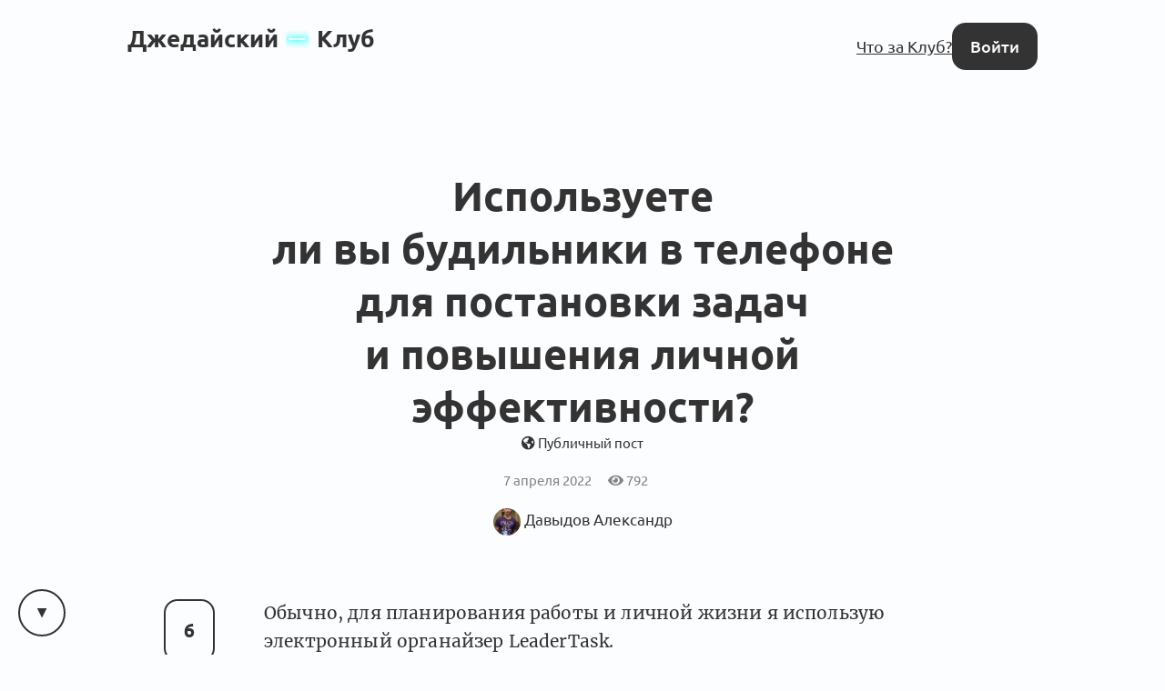

--- FILE ---
content_type: text/html; charset=utf-8
request_url: https://club.mnogosdelal.ru/post/750/
body_size: 13555
content:
<!DOCTYPE html>

<html lang="ru">
<head>
    <title>
    Используете ли вы будильники в телефоне для постановки задач и повышения личной эффективности? — Джедайский Клуб 🤘✖️👩‍💻‍
</title>
    
        
<link rel="preload" href="/static/webfonts/Ubuntu-Italic.woff2" as="font" crossorigin>
<link rel="preload" href="/static/webfonts/Ubuntu-BoldItalic.woff2" as="font" crossorigin>
<link rel="preload" href="/static/webfonts/Ubuntu-Bold.woff2" as="font" crossorigin>
<link rel="preload" href="/static/webfonts/Ubuntu-Medium.woff2" as="font" crossorigin>
<link rel="preload" href="/static/webfonts/Ubuntu-MediumItalic.woff2" as="font" crossorigin>
<link rel="preload" href="/static/webfonts/Ubuntu-Regular.woff2" as="font" crossorigin>

<link rel="preload" href="/static/webfonts/Merriweather-Italic.woff2" as="font" crossorigin>
<link rel="preload" href="/static/webfonts/Merriweather-Black.woff2" as="font" crossorigin>
<link rel="preload" href="/static/webfonts/Merriweather-Bold.woff2" as="font" crossorigin>
<link rel="preload" href="/static/webfonts/Merriweather-Light.woff2" as="font" crossorigin>
<link rel="preload" href="/static/webfonts/Merriweather-Regular.woff2" as="font" crossorigin>


    
    
        <meta charset="UTF-8"/>
<meta name="description" content="Береги свое мыслетопливо">
<meta name="viewport" content="width=device-width, height=device-height, initial-scale=1.0">
<meta name="format-detection" content="telephone=no">
<meta name="apple-mobile-web-app-capable" content="yes">
<meta name="apple-mobile-web-app-status-bar-style" content="black-translucent">
    
    <script>
        const theme = localStorage.getItem('theme');
        if (theme !== null) {
            document.documentElement.setAttribute('theme', theme);
        }
    </script>

    <link rel="alternate" type="application/rss+xml"
          title="Джедайские Клуб: Новые посты"
          href="/posts.rss" />

    
    <meta property="og:title" content="Используете ли вы будильники в телефоне для постановки задач и повышения личной эффективности? — Джедайский Клуб">
    <meta property="og:site_name" content="Джедайский Клуб">
    <meta property="og:url" content="http://club.mnogosdelal.ru/post/750/">
    <meta property="og:type" content="article" />
    <meta property="og:description" content="Обычно, для планирования работы и личной жизни я использую электронный органайзер LeaderTask.
Но я заметил, что мне быстрее и удобнее заносить в стан…">
    <meta property="og:image" content="https://og.club.mnogosdelal.ru/preview?logo=https%3A%2F%2Fclub.mnogosdelal.ru%2Fstatic%2Fimages%2Flogo%2Flogo-white-text.png&amp;op=0.6&amp;bg=https%3A%2F%2Fi.club.mnogosdelal.ru%2F03b2cdf3cfd9f3ab013636429c26851a88aab1535507989e7d7f746c6bfae83f.jpe&amp;title=%D0%98%D1%81%D0%BF%D0%BE%D0%BB%D1%8C%D0%B7%D1%83%D0%B5%D1%82%D0%B5+%D0%BB%D0%B8+%D0%B2%D1%8B+%D0%B1%D1%83%D0%B4%D0%B8%D0%BB%D1%8C%D0%BD%D0%B8%D0%BA%D0%B8+%D0%B2+%D1%82%D0%B5%D0%BB%D0%B5%D1%84%D0%BE%D0%BD%D0%B5+%D0%B4%D0%BB%D1%8F+%D0%BF%D0%BE%D1%81%D1%82%D0%B0%D0%BD%D0%BE%D0%B2%D0%BA%D0%B8+%D0%B7%D0%B0%D0%B4%D0%B0%D1%87+%D0%B8+%D0%BF%D0%BE%D0%B2%D1%8B%D1%88%D0%B5%D0%BD%D0%B8%D1%8F+%D0%BB%D0%B8%D1%87%D0%BD%D0%BE%D0%B9+%D1%8D%D1%84%D1%84%D0%B5%D0%BA%D1%82%D0%B8%D0%B2%D0%BD%D0%BE%D1%81%D1%82%D0%B8%3F&amp;author=da1612&amp;ava=https%3A%2F%2Fi.club.mnogosdelal.ru%2Fcf95a33b784951324bae8cb779f507bab717f7fdcc9c5f5a6a7bf2c6396497be.jpe">

    <meta name="twitter:card" content="summary">
    <meta name="twitter:title" content="Используете ли вы будильники в телефоне для постановки задач и повышения личной эффективности? — Джедайский Клуб">
    <meta name="twitter:description" content="Обычно, для планирования работы и личной жизни я использую электронный органайзер LeaderTask.
Но я заметил, что мне быстрее и удобнее заносить в стан…">
    <meta name="twitter:image" content="https://og.club.mnogosdelal.ru/preview?logo=https%3A%2F%2Fclub.mnogosdelal.ru%2Fstatic%2Fimages%2Flogo%2Flogo-white-text.png&amp;op=0.6&amp;bg=https%3A%2F%2Fi.club.mnogosdelal.ru%2F03b2cdf3cfd9f3ab013636429c26851a88aab1535507989e7d7f746c6bfae83f.jpe&amp;title=%D0%98%D1%81%D0%BF%D0%BE%D0%BB%D1%8C%D0%B7%D1%83%D0%B5%D1%82%D0%B5+%D0%BB%D0%B8+%D0%B2%D1%8B+%D0%B1%D1%83%D0%B4%D0%B8%D0%BB%D1%8C%D0%BD%D0%B8%D0%BA%D0%B8+%D0%B2+%D1%82%D0%B5%D0%BB%D0%B5%D1%84%D0%BE%D0%BD%D0%B5+%D0%B4%D0%BB%D1%8F+%D0%BF%D0%BE%D1%81%D1%82%D0%B0%D0%BD%D0%BE%D0%B2%D0%BA%D0%B8+%D0%B7%D0%B0%D0%B4%D0%B0%D1%87+%D0%B8+%D0%BF%D0%BE%D0%B2%D1%8B%D1%88%D0%B5%D0%BD%D0%B8%D1%8F+%D0%BB%D0%B8%D1%87%D0%BD%D0%BE%D0%B9+%D1%8D%D1%84%D1%84%D0%B5%D0%BA%D1%82%D0%B8%D0%B2%D0%BD%D0%BE%D1%81%D1%82%D0%B8%3F&amp;author=da1612&amp;ava=https%3A%2F%2Fi.club.mnogosdelal.ru%2Fcf95a33b784951324bae8cb779f507bab717f7fdcc9c5f5a6a7bf2c6396497be.jpe">


    
<link rel="icon" type="image/svg+xml" href="/static/images/favicon/favicon.svg">
<link rel="icon" type="image/png" href="/static/images/favicon/favicon-16x16.png" sizes="16x16">
<link rel="icon" type="image/png" href="/static/images/favicon/favicon-32x32.png" sizes="32x32">
<link rel="icon" type="image/png" href="/static/images/favicon/android-chrome-192x192.png" sizes="192x192">
<link rel="shortcut icon" type="image/png" href="/static/images/favicon/apple-touch-icon.png">
<link rel="apple-touch-icon" type="image/png" href="/static/images/favicon/apple-touch-icon.png">
<link rel="mask-icon" href="/static/images/favicon/android-chrome-192x192.png" color="#333333">
<link rel="manifest" href="/static/images/favicon/site.webmanifest">

    

<link href="/static/dist/main-f047a2a45057585b355f.css" rel="stylesheet" />

    <!-- КОСТЫЛЬ: Найти подходящее место для этого-->
    <style>
                .labelcell {
                    text-align: left;
                    font-weight: bold;
                }
                .dgm_emptyrow {
                    height: 20px;
                }
                .dgm_boxrow{
                    height: 50px;
                }
                .dgm_midboxrow{
                    height: 25px;
                }
                .dgm_edgeboxrow{
                    height: 100px;
                }
                html[theme="light"] .dgm_mainbox_view {
                    border: 3px solid black;
                    padding: 8px;
                }
                html[theme="light"] .dgm_condbox_view {
                    border: 2px solid grey;
                    padding: 8px;
                }
                html[theme="light"] .dgm_mainbox {
                    border: 3px solid black;
                }
                html[theme="light"] .dgm_condbox {
                    border: 2px solid grey;
                }
                html[theme="light"] .dgm_lowbordermainlink {
                    border-bottom : 2px solid black;
                }
                html[theme="light"] .dgm_rightbordermainlink {
                    border-right : 2px solid black;
                }
                html[theme="light"] .dgm_rightborderconflictlink {
                    border-right : 4px double red;
                }
                html[theme="light"] .dgm_rightbordercondlink {
                    border-right : 1px solid grey;
                }
                html[theme="light"] .dgm_bottombordercondlink {
                    border-bottom : 1px solid grey;
                }


                html[theme="dark"] .dgm_mainbox_view {
                    border: 3px solid white;
                    padding: 8px;
                }
                html[theme="dark"] .dgm_condbox_view {
                    border: 2px solid #D3D3D3;
                    padding: 8px;
                }
                html[theme="dark"] .dgm_mainbox {
                    border: 3px solid white;
                }
                html[theme="dark"] .dgm_condbox {
                    border: 2px solid #D3D3D3;
                }
                html[theme="dark"] .dgm_lowbordermainlink {
                    border-bottom : 2px solid white;
                }
                html[theme="dark"] .dgm_rightbordermainlink {
                    border-right : 2px solid white;
                }
                html[theme="dark"] .dgm_rightborderconflictlink {
                    border-right : 4px double red;
                }
                html[theme="dark"] .dgm_rightbordercondlink {
                    border-right : 1px solid #D3D3D3;
                }
                html[theme="dark"] .dgm_bottombordercondlink {
                    border-bottom : 1px solid #D3D3D3;
                }

    </style>

    
</head>
<body>


<!-- Yandex.Metrika counter -->
<script type="text/javascript" >
   (function(m,e,t,r,i,k,a){m[i]=m[i]||function(){(m[i].a=m[i].a||[]).push(arguments)};
   var z = null;m[i].l=1*new Date();
   for (var j = 0; j < document.scripts.length; j++) {if (document.scripts[j].src === r) { return; }}
   k=e.createElement(t),a=e.getElementsByTagName(t)[0],k.async=1,k.src=r,a.parentNode.insertBefore(k,a)})
   (window, document, "script", "https://mc.yandex.ru/metrika/tag.js", "ym");

   ym(90261192, "init", {
        clickmap:true,
        trackLinks:true,
        accurateTrackBounce:true
   });
</script>
<noscript><div><img src="https://mc.yandex.ru/watch/90261192" style="position:absolute; left:-9999px;" alt="" /></div></noscript>
<!-- /Yandex.Metrika counter -->



    <main id="app">
        
            
                
<nav class="menu menu-simplified">
    <a href="/" class="menu-logo">
        Джедайский<img src="/static/images/logo/logo-128.png" alt=" x " width="26" height="26">Клуб
    </a>

    <span class="menu-simplified-right">
        
            <a href="/landing" class="hide-on-iphone">Что за Клуб?</a>
        

        <a href="/auth/login/" class="button button-black">Войти</a>
    </span>
</nav>

            
        
        
    
<section class="content">
    <article class="post post-type-post">
        
            <header class="post-header">
                <div class="post-info">
                    
                </div>

                <h1 class="post-title">
                    Используете ли вы будильники в телефоне для постановки задач и повышения личной эффективности?
                </h1>

                <span class="post-is-public">
                    
                        <i class="fas fa-globe-americas"></i>&nbsp;Публичный пост
                    
                </span>

                <a class="post-data">
                    

                    <div class="post-actions-line">
                        <span class="post-actions-line-item">
    7 апреля 2022
</span>

<span class="post-actions-line-item">
    <i class="fas fa-eye"></i>&nbsp;792
</span>











                    </div>

                    

                    <div class="post-author">
                        <a class="user user-tiny" href="/user/da1612/">
    <span class="avatar user-avatar"><img src="https://i.club.mnogosdelal.ru/cf95a33b784951324bae8cb779f507bab717f7fdcc9c5f5a6a7bf2c6396497be.jpe" alt="Аватар Давыдов Александр" loading="lazy" /></span>
    <span class="user-name ">Давыдов Александр</span>
</a>


                        
                    </div>

                    

                    
                </div>
            </header>
        

        
            <section class="post-text">
                
                    <post-upvote :initial-upvotes="6"
                                 :hours-to-retract-vote="3"
                                 upvote-url="/post/750/upvote/"
                                 retract-vote-url="/post/750/retract_vote/"
                                 
                                 is-disabled>
                    </post-upvote>
                

                <div class="text-body text-body-type-post e-content">
                    <p>Обычно, для планирования работы и личной жизни я использую электронный органайзер LeaderTask.<br>
Но я заметил, что мне быстрее и удобнее заносить в стандартное приложение для iPhone “Часы (будильник)” следующие типы разовых или каждодневных задач:</p>
<p><strong>Моментальные</strong><br>
например: выпить витамины, сделать планку<br>
<strong>Жестко привязанные ко времени</strong><br>
например: отвести/забрать детей из/в садик/школу, отвести на занятия/к врачу<br>
<strong>Разовые</strong><br>
например: взять вещь которую нельзя забыть, зайти в магазин, купить продуктов; но при этом задачи могут жестко или не жестко привязаны ко времени и месту<br>
<strong>Каждодневные задачи</strong><br>
например: проснуться в 7 утра, пообедать, вечером написать дневник</p>
<p>Используя будильники я не “захламляю” мелкими задачами свой календарь и список дел в LeaderTask.</p>
<p><strong>Способ реализации:</strong> <br>
У меня два телефона iPhone. <br>
На первом я установил каждодневные задачи, которые нужно сделать именно сегодня. (добавляю/удаляю будильники для текущего дня)<br>
<figure class=""><img src="https://i.club.mnogosdelal.ru/03b2cdf3cfd9f3ab013636429c26851a88aab1535507989e7d7f746c6bfae83f.jpe" alt=""></figure></p>
<p>На втором телефоне - задачи, которые делаются по дням недели в течение недели (одним списком с сортировкой по времени использования)<br>
<figure class=""><img src="https://i.club.mnogosdelal.ru/805d74b84586541c4371bbbc58a9d57caea3ba9480eed12a30981db02e63c8dc.jpe" alt=""></figure></p>
<p>В нужный день недели и время срабатывает будильник, и я либо выполняю задачу, либо откладываю ее на нужное время.</p>
<p>Я понял, что для меня <strong>звуковой сигнал</strong>, который подается приложением, и не отключается пока задача не будет выполнена или перенесена, гораздо удобнее функционала LeaderTask со всплывающим окном-уведомлением, которое не сразу замечаешь и не всегда можешь вовремя отследить.</p>
<p><strong>Также будильники - это определенный чек-лист задач на день.</strong></p>
<p>В связи с этим у меня возникла идея стартап приложения (условного бизнес будильника),  в котором будет реализован функционал стандартного приложения iPhone “Часы” (будильник), но где дополнительно можно <strong>смотреть будильники на каждый конкретный день недели (по вкладкам)</strong>, а не только в одном списке (как это реализовано в iPhone)<br>
Плюс можно докрутить срабатывание будильника при приходе/уходе с определенной локации и другие возможности.</p>
<p>Как думаете, будет ли востребовано такое приложение? <br>
Расскажите какими приложениями для постановки задач вы пользуетесь. <br>
Нравиться ли вам их функционал? <br>
И что бы вы в них добавили/изменили?</p>
<p>Буду благодарен за комментарии, идеи, контакты разработчиков =)</p>
                </div>
            </section>
        

        
            

            <footer class="post-footer p-author">
                
<article class="block profile-card h-card">
    <div class="profile-card-photo u-photo">
        <div class="avatar profile-user-avatar"><img src="https://i.club.mnogosdelal.ru/cf95a33b784951324bae8cb779f507bab717f7fdcc9c5f5a6a7bf2c6396497be.jpe" alt="Аватар Давыдов Александр" loading="lazy" /></div>
    </div>
    <div class="profile-card-info">
        <a href="/user/da1612/" class="profile-user-name u-url">
            <span class="profile-user-fullname  p-name">Давыдов Александр</span>
            <span class="profile-user-nickname p-nickname">@da1612</span>
        </a>

        
            <div class="profile-user-job">
                <span class="profile-user-job-position p-job-title">ТаймМенеджмент.рф - основатель проекта</span>
                — <span class="profile-user-job-company p-org">таймменеджмент.рф</span>
            </div>
        

        
            <div class="profile-user-location">
                📍<span class="p-locality">Санкт-Петербург</span>, <span class="p-country-name">Россия</span>
            </div>
        

        

        
            <div class="profile-user-bio">
                <p>Владелец красивого домена <a href="https://%D1%82%D0%B0%D0%B9%D0%BC%D0%BC%D0%B5%D0%BD%D0%B5%D0%B4%D0%B6%D0%BC%D0%B5%D0%BD%D1%82.%D1%80%D1%84">https://таймменеджмент.рф</a><br>
и <a href="https://realtm.ru/">https://realtm.ru/</a></p>
<p>Чем я могу быть полезным? 💻💵<br>
⃣Помогу увеличить личную эффективность и найти минимум 3 часа в день на задачи, которые вы постоянно откладываете;<br>
достичь значимую для вас цель;<br>
навести порядок в делах;<br>
систематизировать и настроить работу с информацией на компьютере, в телефоне, ежедневнике</p>
<p>подробнее и продолжение тут:<br>
<a href="https://vk.com/da1612?w=wall91118_21399%2Fall">https://vk.com/da1612?w=wall91118_21399/all</a></p>
<p>Я в Вконтакте <a href="https://vk.com/da1612">https://vk.com/da1612</a><br>
Я в Телеграм <a href="https://www.telegram.me/da1612">https://www.telegram.me/da1612</a><br>
Я в запрещенных соц сетях <a href="https://instagram.com/davydovaleksandr1612">https://instagram.com/davydovaleksandr1612</a><br>
<a href="https://facebook.com/DavydovAleksandr1612">https://facebook.com/DavydovAleksandr1612</a></p>
            </div>
        
    </div>
</article>


                
            </footer>
        
    </article>
</section>


    
        
            <div class="block linked-posts">
    <div class="linked-posts-title">Связанные посты</div>
    <div class="linked-posts-scroll">
        
            
    


<article class="block feed-post h-entry feed-post-question">
    <div class="feed-post-header">
        <div class="feed-post-title">
            

            <span class="p-name">
                Вопрос: <a href="/question/1264/" class="post-title-link">Привычка записывать — как сохранить?</a>
            </span>

            
        </div>
    </div>

    <div class="feed-post-author">
        <a href="/user/tsobako/" class="avatar"><img src="https://i.vas3k.club/v.png" alt="Аватар Igor" loading="lazy" /></a>
    </div>

    <div class="feed-post-votes">
        <post-upvote :initial-upvotes="6"
                     :hours-to-retract-vote="3"
                     upvote-url="/post/1264/upvote/"
                     retract-vote-url="/post/1264/retract_vote/"
                     
                     is-disabled>
        </post-upvote>
    </div>

    <div class="feed-post-footer">
        
            <span class="feed-post-topic">
                <a href="/room/padawan/" class="topic topic-type-inline" style="background-color: #112233;">
    <span class="topic-gradient"></span>
    <span class="topic-icon-wrapper">
        <span class="topic-icon"><img src="/static/images/icons/padawan-icon.png" alt="Иконка комнаты Падаванская" loading="lazy" /></span>
    </span>
    <span class="topic-name-wrapper">
        <span class="topic-name">Падаванская</span>
    </span>
</a>

            </span>
        

        

        <a href="/question/1264/?comment_order=created_at#comments" class="feed-post-comments">
            
                15 ответов
            
        </a>

        

        


    </div>
</article>



        
            
    


<article class="block feed-post h-entry feed-post-post">
    <div class="feed-post-header">
        <div class="feed-post-title">
            

            <a href="/post/1355/" class="p-name post-title-link">
                Итоги демонстраций систем продуктивности.
            </a>

            
        </div>
    </div>
    <div class="feed-post-author">
        <a href="/user/Gvineras13/" class="avatar"><img src="https://i.club.mnogosdelal.ru/44a67b3f67cce17146187e3a8cc4b18ef71be10b067b723bfe5641ef060459b6.jpe" alt="Аватар Настя Унрау" loading="lazy" /></a>
    </div>
    <div class="feed-post-votes">
        <post-upvote :initial-upvotes="5"
                     :hours-to-retract-vote="3"
                     upvote-url="/post/1355/upvote/"
                     retract-vote-url="/post/1355/retract_vote/"
                     
                     is-disabled>
        </post-upvote>
    </div>
    <div class="feed-post-footer">
        

        

        <a href="/post/1355/?comment_order=created_at#comments" class="feed-post-comments">
            3 комментария
        </a>

        

        


    </div>
</article>



        
            
    

<article class="block feed-post h-entry feed-post-battle">
    <div class="feed-post-header">
        <div class="feed-post-title">
            
            <span class="p-name">
                Батл: <a href="/battle/1306/" class="post-title-link">
                    <span class="battle-side-a-color">вести список задач</span>
                    или
                    <span class="battle-side-b-color">когда прижмёт, тогда записываю?</span>
                </a>
            </span>
            
        </div>
    </div>
    <div class="feed-post-author">
        <a href="/user/Anuta/" class="avatar"><img src="https://i.vas3k.club/v.png" alt="Аватар anyuta_ob" loading="lazy" /></a>
    </div>
    <div class="feed-post-votes">
        <post-upvote :initial-upvotes="2"
                     upvote-url="/post/1306/upvote/"
                     :hours-to-retract-vote="3"
                     retract-vote-url="/post/1306/retract_vote/"
                     
                     is-disabled>
        </post-upvote>
    </div>
    <div class="feed-post-footer">
        

        <a href="/battle/1306/#comments" class="feed-post-comments">
            7 комментариев
        </a>

        

        


    </div>
</article>



        
    </div>
</div>

        
    

    <div class="content">
        
            <div class="post-comments" id="comments">
                <div class="comment-scroll-arrow-wrapper">
                    <comment-scroll-arrow />
                </div>

                <div class="post-comments-title" id="post-comments-title">
                    <div class="post-comments-title-left">
                        
                            <a href="#comments" class="post-comments-count">
                                10  комментариев 👇
                            </a>

                            <form action=".#comments" method="get" class="post-comments-order">
                                <select name="comment_order" onchange="this.form.submit()">
                                    <option value="-upvotes" selected>по крутости</option>
                                    <option value="-created_at" >по свежести</option>
                                    <option value="created_at" >по порядку</option>
                                </select>
                            </form>
                        
                    </div>

                    <div class="post-comments-title-left">
                        
                    </div>
                </div>

                
                    <div class="post-comments-list">
                        

    
        


<div class="comment comment-layout-normal   " id="comment-f067f539-2003-4335-8a3d-4f8200a80dce">
    <div class="comment-side" @click.prevent="toggleCommentThread">
        <a class="avatar comment-side-avatar" href="/user/skalex/">
            <img src="https://i.club.mnogosdelal.ru/b5f8d68547d4f474e549f63173b2fae62cfc1fc683ec2c981955b86545264427.jpe" alt="Аватар Александр Скачков" loading="lazy" />
        </a>
        <div class="thread-ruler">
            <div class="thread-ruler-icons">
                <i class="fas fa-angle-up"></i>
                <i class="fas fa-angle-down"></i>
            </div>
        </div>
    </div>

    <div class="comment-header">
        <span class="comment-header-author-and-date">
            <span class="comment-header-author">
                <a
                    href="/user/skalex/"
                    data-author-slug="skalex"
                    class="comment-header-author-name"
                >
                    Александр Скачков
                </a>
                
                    <span class="comment-header-author-position">Проект-, продакт-менеджер</span>
                
                
                
                
            </span>

            <a class="comment-header-date" href="/post/750/#comment-f067f539-2003-4335-8a3d-4f8200a80dce">
                7 апреля 2022
            </a>
        </span>

        <div class="comment-header-badges">
            
        </div>
    </div>

    <div class="comment-rating">
        <comment-upvote :initial-upvotes="2"
                         :hours-to-retract-vote="3"
                         upvote-url="/comment/f067f539-2003-4335-8a3d-4f8200a80dce/upvote/"
                         retract-vote-url="/comment/f067f539-2003-4335-8a3d-4f8200a80dce/retract_vote/"
                         
                         is-disabled
                         is-small>
        </comment-upvote>

        
    </div>

    <div class="comment-body thread-collapse-toggle">
        <div class="text-body text-body-type-comment">
            <p>Пользуюсь, но без фанатизма. На уровне pomodoro-таймера и напоминания о приеме таблеток. В противном случае могу увлечься или забыть. Опыт показывает, что на сигнал, исходящий от телефона я реагирую с большей вероятностью.</p>
        </div>
    </div>

    <div class="comment-collapse-stub" @click.prevent="toggleCommentThread">
        <i class="fas fa-angle-double-down"></i>&nbsp;&nbsp;Развернуть <span class="thread-collapse-length">1 комментарий</span>
    </div>

    <div class="comment-footer thread-collapse-toggle">
        

        

        

        
    </div>

    <div class="comment-replies thread-collapse-toggle">
        
            <div class="replies">
                
                    




    <div class="reply  " id="comment-c0eee03f-f5b5-41f5-9dba-192f22b0cecb">
        
        <div class="reply-side" @click.prevent="toggleCommentThread">
            <div class="thread-ruler"></div>
        </div>
        
        <div class="reply-header">
            <a class="avatar reply-avatar" href="/user/da1612/">
                <img src="https://i.club.mnogosdelal.ru/cf95a33b784951324bae8cb779f507bab717f7fdcc9c5f5a6a7bf2c6396497be.jpe" alt="Аватар Давыдов Александр" loading="lazy" />
            </a>

            <a href="/user/da1612/"
               data-author-slug="da1612"
               class="comment-header-author-name"
            >
                Давыдов Александр
            </a>

            

            <a href="#comment-c0eee03f-f5b5-41f5-9dba-192f22b0cecb" class="reply-date">
                7 апреля 2022
            </a>

            
                <span class="hat" style="background-color: rgba(128, 128, 128, 0.5);">
    <span class="hat-title">автор</span>
</span>

            

            

            <div class="comment-header-badges">
                

                
            </div>
        </div>
        <div class="reply-rating">
            <comment-upvote :initial-upvotes="0"
                             :hours-to-retract-vote="3"
                             upvote-url="/comment/c0eee03f-f5b5-41f5-9dba-192f22b0cecb/upvote/"
                             retract-vote-url="/comment/c0eee03f-f5b5-41f5-9dba-192f22b0cecb/retract_vote/"
                             
                             is-disabled
                             is-inline>
            </comment-upvote>
        </div>
        <div class="reply-body thread-collapse-toggle">
            <div class="text-body text-body-type-comment">
                <p> <a href="/user/skalex/">@skalex</a>, спасибо, за обратную связь =), а каким образом &quot;вспоминаете&quot; что нужно куда-то выйти куда то или взять нужную вещь?)</p>
            </div>
        </div>
        <div class="reply-collapse-stub" @click.prevent="toggleCommentThread">
            <i class="fas fa-angle-double-down"></i>&nbsp;&nbsp;Развернуть <span class="thread-collapse-length">1 комментарий</span>
        </div>
        <div class="reply-footer thread-collapse-toggle">
            

	    
        </div>
        <div class="reply-replies thread-collapse-toggle">
            
                <div class="replies">
                    
                        




    <div class="reply  " id="comment-d8b59f38-6064-4d2a-9919-1d5b3537eb24">
        
        <div class="reply-header">
            <a class="avatar reply-avatar" href="/user/skalex/">
                <img src="https://i.club.mnogosdelal.ru/b5f8d68547d4f474e549f63173b2fae62cfc1fc683ec2c981955b86545264427.jpe" alt="Аватар Александр Скачков" loading="lazy" />
            </a>

            <a href="/user/skalex/"
               data-author-slug="skalex"
               class="comment-header-author-name"
            >
                Александр Скачков
            </a>

            

            <a href="#comment-d8b59f38-6064-4d2a-9919-1d5b3537eb24" class="reply-date">
                7 апреля 2022
            </a>

            

            

            <div class="comment-header-badges">
                

                
            </div>
        </div>
        <div class="reply-rating">
            <comment-upvote :initial-upvotes="1"
                             :hours-to-retract-vote="3"
                             upvote-url="/comment/d8b59f38-6064-4d2a-9919-1d5b3537eb24/upvote/"
                             retract-vote-url="/comment/d8b59f38-6064-4d2a-9919-1d5b3537eb24/retract_vote/"
                             
                             is-disabled
                             is-inline>
            </comment-upvote>
        </div>
        <div class="reply-body thread-collapse-toggle">
            <div class="text-body text-body-type-comment">
                <p> <a href="/user/da1612/">@da1612</a>, если, например, речь про встречу, то она у меня записана в календаре (Google) со всплывающим на экране уведомлением (заранее). На бытовом уровне в основном полагаюсь на память, лишь иногда настраиваю уведомления на какие-то действия (как раз в случае с таблетками).</p>
            </div>
        </div>
        <div class="reply-collapse-stub" @click.prevent="toggleCommentThread">
            <i class="fas fa-angle-double-down"></i>&nbsp;&nbsp;Развернуть <span class="thread-collapse-length">1 комментарий</span>
        </div>
        <div class="reply-footer thread-collapse-toggle">
            

	    
        </div>
        <div class="reply-replies thread-collapse-toggle">
            
        </div>
    </div>


                    
                </div>
            
        </div>
    </div>



                    
                
            </div>
            <div class="clearfix20"></div>
        
    </div>
</div>

    

    

    
        


<div class="comment comment-layout-normal   " id="comment-7889208c-a17a-4820-b4e2-c651a9083c97">
    <div class="comment-side" @click.prevent="toggleCommentThread">
        <a class="avatar comment-side-avatar" href="/user/mclotos/">
            <img src="https://i.vas3k.club/v.png" alt="Аватар mclotos" loading="lazy" />
        </a>
        <div class="thread-ruler">
            <div class="thread-ruler-icons">
                <i class="fas fa-angle-up"></i>
                <i class="fas fa-angle-down"></i>
            </div>
        </div>
    </div>

    <div class="comment-header">
        <span class="comment-header-author-and-date">
            <span class="comment-header-author">
                <a
                    href="/user/mclotos/"
                    data-author-slug="mclotos"
                    class="comment-header-author-name"
                >
                    mclotos
                </a>
                
                    <span class="comment-header-author-position">Мастер по рефакторингу чужого говнокода</span>
                
                
                
                
            </span>

            <a class="comment-header-date" href="/post/750/#comment-7889208c-a17a-4820-b4e2-c651a9083c97">
                7 апреля 2022
            </a>
        </span>

        <div class="comment-header-badges">
            
        </div>
    </div>

    <div class="comment-rating">
        <comment-upvote :initial-upvotes="1"
                         :hours-to-retract-vote="3"
                         upvote-url="/comment/7889208c-a17a-4820-b4e2-c651a9083c97/upvote/"
                         retract-vote-url="/comment/7889208c-a17a-4820-b4e2-c651a9083c97/retract_vote/"
                         
                         is-disabled
                         is-small>
        </comment-upvote>

        
    </div>

    <div class="comment-body thread-collapse-toggle">
        <div class="text-body text-body-type-comment">
            <p>Да, у меня на всех моих Android девайсах примерно такая же схема, только у меня они синхронятся через Google-календарь, который напоминает мне о таких задачах прямо на ноутбуке.</p>
        </div>
    </div>

    <div class="comment-collapse-stub" @click.prevent="toggleCommentThread">
        <i class="fas fa-angle-double-down"></i>&nbsp;&nbsp;Развернуть <span class="thread-collapse-length">1 комментарий</span>
    </div>

    <div class="comment-footer thread-collapse-toggle">
        

        

        

        
    </div>

    <div class="comment-replies thread-collapse-toggle">
        
            <div class="replies">
                
                    




    <div class="reply  " id="comment-3a36c1ad-5854-4e02-a921-7aed17906022">
        
        <div class="reply-side" @click.prevent="toggleCommentThread">
            <div class="thread-ruler"></div>
        </div>
        
        <div class="reply-header">
            <a class="avatar reply-avatar" href="/user/da1612/">
                <img src="https://i.club.mnogosdelal.ru/cf95a33b784951324bae8cb779f507bab717f7fdcc9c5f5a6a7bf2c6396497be.jpe" alt="Аватар Давыдов Александр" loading="lazy" />
            </a>

            <a href="/user/da1612/"
               data-author-slug="da1612"
               class="comment-header-author-name"
            >
                Давыдов Александр
            </a>

            

            <a href="#comment-3a36c1ad-5854-4e02-a921-7aed17906022" class="reply-date">
                7 апреля 2022
            </a>

            
                <span class="hat" style="background-color: rgba(128, 128, 128, 0.5);">
    <span class="hat-title">автор</span>
</span>

            

            

            <div class="comment-header-badges">
                

                
            </div>
        </div>
        <div class="reply-rating">
            <comment-upvote :initial-upvotes="0"
                             :hours-to-retract-vote="3"
                             upvote-url="/comment/3a36c1ad-5854-4e02-a921-7aed17906022/upvote/"
                             retract-vote-url="/comment/3a36c1ad-5854-4e02-a921-7aed17906022/retract_vote/"
                             
                             is-disabled
                             is-inline>
            </comment-upvote>
        </div>
        <div class="reply-body thread-collapse-toggle">
            <div class="text-body text-body-type-comment">
                <p> <a href="/user/mclotos/">@mclotos</a>, то есть задачи ставятся в Google-календаре или в каком-то другом приложении?)</p>
            </div>
        </div>
        <div class="reply-collapse-stub" @click.prevent="toggleCommentThread">
            <i class="fas fa-angle-double-down"></i>&nbsp;&nbsp;Развернуть <span class="thread-collapse-length">1 комментарий</span>
        </div>
        <div class="reply-footer thread-collapse-toggle">
            

	    
        </div>
        <div class="reply-replies thread-collapse-toggle">
            
                <div class="replies">
                    
                        




    <div class="reply  " id="comment-c81f9a9d-1e50-4bc0-ae4c-89c560a49f19">
        
        <div class="reply-header">
            <a class="avatar reply-avatar" href="/user/mclotos/">
                <img src="https://i.vas3k.club/v.png" alt="Аватар mclotos" loading="lazy" />
            </a>

            <a href="/user/mclotos/"
               data-author-slug="mclotos"
               class="comment-header-author-name"
            >
                mclotos
            </a>

            

            <a href="#comment-c81f9a9d-1e50-4bc0-ae4c-89c560a49f19" class="reply-date">
                7 апреля 2022
            </a>

            

            

            <div class="comment-header-badges">
                

                
            </div>
        </div>
        <div class="reply-rating">
            <comment-upvote :initial-upvotes="1"
                             :hours-to-retract-vote="3"
                             upvote-url="/comment/c81f9a9d-1e50-4bc0-ae4c-89c560a49f19/upvote/"
                             retract-vote-url="/comment/c81f9a9d-1e50-4bc0-ae4c-89c560a49f19/retract_vote/"
                             
                             is-disabled
                             is-inline>
            </comment-upvote>
        </div>
        <div class="reply-body thread-collapse-toggle">
            <div class="text-body text-body-type-comment">
                <p> <a href="/user/da1612/">@da1612</a>, да, просто раз уж взял в руку телефон для записи задачи, то зачем ограничиваться только телефоном, лучше создать задачу сразу на всех девайсах, чтобы уж точно не забыть.</p>
            </div>
        </div>
        <div class="reply-collapse-stub" @click.prevent="toggleCommentThread">
            <i class="fas fa-angle-double-down"></i>&nbsp;&nbsp;Развернуть <span class="thread-collapse-length">1 комментарий</span>
        </div>
        <div class="reply-footer thread-collapse-toggle">
            

	    
        </div>
        <div class="reply-replies thread-collapse-toggle">
            
        </div>
    </div>


                    
                        




    <div class="reply  " id="comment-32f51f43-9ba8-4591-83fc-ced53c20dbcb">
        
        <div class="reply-header">
            <a class="avatar reply-avatar" href="/user/da1612/">
                <img src="https://i.club.mnogosdelal.ru/cf95a33b784951324bae8cb779f507bab717f7fdcc9c5f5a6a7bf2c6396497be.jpe" alt="Аватар Давыдов Александр" loading="lazy" />
            </a>

            <a href="/user/da1612/"
               data-author-slug="da1612"
               class="comment-header-author-name"
            >
                Давыдов Александр
            </a>

            

            <a href="#comment-32f51f43-9ba8-4591-83fc-ced53c20dbcb" class="reply-date">
                7 апреля 2022
            </a>

            
                <span class="hat" style="background-color: rgba(128, 128, 128, 0.5);">
    <span class="hat-title">автор</span>
</span>

            

            

            <div class="comment-header-badges">
                

                
            </div>
        </div>
        <div class="reply-rating">
            <comment-upvote :initial-upvotes="0"
                             :hours-to-retract-vote="3"
                             upvote-url="/comment/32f51f43-9ba8-4591-83fc-ced53c20dbcb/upvote/"
                             retract-vote-url="/comment/32f51f43-9ba8-4591-83fc-ced53c20dbcb/retract_vote/"
                             
                             is-disabled
                             is-inline>
            </comment-upvote>
        </div>
        <div class="reply-body thread-collapse-toggle">
            <div class="text-body text-body-type-comment">
                <p> <a href="/user/mclotos/">@mclotos</a>, конечно круто создавать на все устройства, при этом главное не создавать излишней &quot;мусорности задач&quot; в календаре, а также нет тратить много времени на перенос задачи из дня в день  ;)</p>
            </div>
        </div>
        <div class="reply-collapse-stub" @click.prevent="toggleCommentThread">
            <i class="fas fa-angle-double-down"></i>&nbsp;&nbsp;Развернуть <span class="thread-collapse-length">1 комментарий</span>
        </div>
        <div class="reply-footer thread-collapse-toggle">
            

	    
        </div>
        <div class="reply-replies thread-collapse-toggle">
            
        </div>
    </div>


                    
                        




    <div class="reply  " id="comment-0784a8b2-12ee-4839-9e34-eb8e3f487cc5">
        
        <div class="reply-header">
            <a class="avatar reply-avatar" href="/user/mclotos/">
                <img src="https://i.vas3k.club/v.png" alt="Аватар mclotos" loading="lazy" />
            </a>

            <a href="/user/mclotos/"
               data-author-slug="mclotos"
               class="comment-header-author-name"
            >
                mclotos
            </a>

            

            <a href="#comment-0784a8b2-12ee-4839-9e34-eb8e3f487cc5" class="reply-date">
                7 апреля 2022
            </a>

            

            

            <div class="comment-header-badges">
                

                
            </div>
        </div>
        <div class="reply-rating">
            <comment-upvote :initial-upvotes="1"
                             :hours-to-retract-vote="3"
                             upvote-url="/comment/0784a8b2-12ee-4839-9e34-eb8e3f487cc5/upvote/"
                             retract-vote-url="/comment/0784a8b2-12ee-4839-9e34-eb8e3f487cc5/retract_vote/"
                             
                             is-disabled
                             is-inline>
            </comment-upvote>
        </div>
        <div class="reply-body thread-collapse-toggle">
            <div class="text-body text-body-type-comment">
                <p> <a href="/user/da1612/">@da1612</a>, а я и не переношу. там же можно поставить повторяемость задачи</p>
            </div>
        </div>
        <div class="reply-collapse-stub" @click.prevent="toggleCommentThread">
            <i class="fas fa-angle-double-down"></i>&nbsp;&nbsp;Развернуть <span class="thread-collapse-length">1 комментарий</span>
        </div>
        <div class="reply-footer thread-collapse-toggle">
            

	    
        </div>
        <div class="reply-replies thread-collapse-toggle">
            
        </div>
    </div>


                    
                </div>
            
        </div>
    </div>



                    
                
            </div>
            <div class="clearfix20"></div>
        
    </div>
</div>

    

    

    
        


<div class="comment comment-layout-normal   " id="comment-b9a89d65-79f0-46ab-86b0-30613d536877">
    <div class="comment-side" @click.prevent="toggleCommentThread">
        <a class="avatar comment-side-avatar" href="/user/laskevych/">
            <img src="https://i.club.mnogosdelal.ru/9c54f47860f3b827f9f271720d75259a8d1f76193c5a454a9e9cd913520a4d9d.png" alt="Аватар Андрей Ласкевич" loading="lazy" />
        </a>
        <div class="thread-ruler">
            <div class="thread-ruler-icons">
                <i class="fas fa-angle-up"></i>
                <i class="fas fa-angle-down"></i>
            </div>
        </div>
    </div>

    <div class="comment-header">
        <span class="comment-header-author-and-date">
            <span class="comment-header-author">
                <a
                    href="/user/laskevych/"
                    data-author-slug="laskevych"
                    class="comment-header-author-name"
                >
                    Андрей Ласкевич
                </a>
                
                    <span class="comment-header-author-position">Software Engineer</span>
                
                
                
                
            </span>

            <a class="comment-header-date" href="/post/750/#comment-b9a89d65-79f0-46ab-86b0-30613d536877">
                8 апреля 2022
            </a>
        </span>

        <div class="comment-header-badges">
            
        </div>
    </div>

    <div class="comment-rating">
        <comment-upvote :initial-upvotes="0"
                         :hours-to-retract-vote="3"
                         upvote-url="/comment/b9a89d65-79f0-46ab-86b0-30613d536877/upvote/"
                         retract-vote-url="/comment/b9a89d65-79f0-46ab-86b0-30613d536877/retract_vote/"
                         
                         is-disabled
                         is-small>
        </comment-upvote>

        
    </div>

    <div class="comment-body thread-collapse-toggle">
        <div class="text-body text-body-type-comment">
            <p>📍 <strong>Для привычек</strong> использую раздел &quot;Привычки&quot; в TickTick.</p>
<ul>
<li>Провести утренние рутины (зубы и т.д.)</li>
<li>Начать день с плана (просматриваю задачи на день)</li>
<li>Провести вечерние рутины (зубы и т.д.)</li>
</ul>
<p><em>Можно установить несколько напоминаний или множественное подтверждение. Последнее помогает сделать привычку &quot;Выпить стакан воды&quot; с кол-вом 5 раз в день. Привычка будет закончена, когда вы подтвердите ее 5 раз за день.</em></p>
<p>📢 <strong>Для рутинных задач</strong>, которые возникают случайно, я использую Siri + Напоминания (iOS). Озвучиваю Siri:</p>
<ul>
<li>Напомни через 30 минут вытащить вещи из сушилки</li>
<li>Напомни завтра утром позвонить бабушке</li>
<li>Напомни вечером сходить за покупками в супермаркет</li>
</ul>
<p>✅ <strong>Для остальных долгосрочных и зеленых задач использую TickTick</strong></p>
<p>🗣 Я часто использую Siri для постановки быстрых задач и таймера во время готовки.</p>
        </div>
    </div>

    <div class="comment-collapse-stub" @click.prevent="toggleCommentThread">
        <i class="fas fa-angle-double-down"></i>&nbsp;&nbsp;Развернуть <span class="thread-collapse-length">1 комментарий</span>
    </div>

    <div class="comment-footer thread-collapse-toggle">
        

        

        

        
    </div>

    <div class="comment-replies thread-collapse-toggle">
        
            <div class="replies">
                
                    




    <div class="reply  " id="comment-3e574239-a99e-4ccc-a74d-a1c7c7b8ece4">
        
        <div class="reply-header">
            <a class="avatar reply-avatar" href="/user/da1612/">
                <img src="https://i.club.mnogosdelal.ru/cf95a33b784951324bae8cb779f507bab717f7fdcc9c5f5a6a7bf2c6396497be.jpe" alt="Аватар Давыдов Александр" loading="lazy" />
            </a>

            <a href="/user/da1612/"
               data-author-slug="da1612"
               class="comment-header-author-name"
            >
                Давыдов Александр
            </a>

            

            <a href="#comment-3e574239-a99e-4ccc-a74d-a1c7c7b8ece4" class="reply-date">
                10 апреля 2022
            </a>

            
                <span class="hat" style="background-color: rgba(128, 128, 128, 0.5);">
    <span class="hat-title">автор</span>
</span>

            

            

            <div class="comment-header-badges">
                

                
            </div>
        </div>
        <div class="reply-rating">
            <comment-upvote :initial-upvotes="0"
                             :hours-to-retract-vote="3"
                             upvote-url="/comment/3e574239-a99e-4ccc-a74d-a1c7c7b8ece4/upvote/"
                             retract-vote-url="/comment/3e574239-a99e-4ccc-a74d-a1c7c7b8ece4/retract_vote/"
                             
                             is-disabled
                             is-inline>
            </comment-upvote>
        </div>
        <div class="reply-body thread-collapse-toggle">
            <div class="text-body text-body-type-comment">
                <p> <a href="/user/laskevych/">@laskevych</a>, большое спасибо, посмотрю TickTick  и Siri =)</p>
            </div>
        </div>
        <div class="reply-collapse-stub" @click.prevent="toggleCommentThread">
            <i class="fas fa-angle-double-down"></i>&nbsp;&nbsp;Развернуть <span class="thread-collapse-length">1 комментарий</span>
        </div>
        <div class="reply-footer thread-collapse-toggle">
            

	    
        </div>
        <div class="reply-replies thread-collapse-toggle">
            
        </div>
    </div>



                    
                
            </div>
            <div class="clearfix20"></div>
        
    </div>
</div>

    

    


                    </div>
                

                
            </div>
        

        

        

        
            <div class="block post-join">
    <p class="post-join-icon">😎</p>

    <p class="post-join-message">
        Автор поста открыл его для большого интернета, но комментирование и движухи доступны только участникам Клуба
    </p>

    <p>
        <a href="/docs/about/" target="_blank">Что вообще здесь происходит?</a>
    </p>

    <p>
        <br><a href="/auth/login/?goto=http://club.mnogosdelal.ru/post/750/" class="button">Войти</a>&nbsp;&nbsp;или&nbsp;&nbsp;<a href="/auth/login/" class="button">Вступить в Клуб</a>
    </p>
</div>

        
    </div>

    </main>



    <footer class="footer" id="footer">
        <div class="footer-left">
            <a href="/docs/about/">О Клубе</a> &nbsp;&middot;&nbsp;

            <a href="/docs/contact/">Связаться с нами</a> &nbsp;&middot;&nbsp;

            <a href="/docs/privacy_policy/">Политика приватности</a><br>
            CC BY-SA
            <hr />
            <div style ="font-size: 0.8em;">ИП Дорофеев Максим Сергеевич, ОГРНИП: 313774624400495</div>
        </div>
        <div class="footer-right">
            <label class="theme-switcher" for="checkbox">
                <input type="checkbox" id="checkbox" />
                <span class="slider round"></span>
            </label>

            
        </div>
    </footer>





<script>
    window.imageUploadUrl = "https://i.club.mnogosdelal.ru/upload/multipart/";
    window.imageUploadCode = "3y9URyyHz5mDkFCwP6py";
</script>
<script src="/static/dist/main-f047a2a45057585b355f.js" ></script>


</body>
</html>


--- FILE ---
content_type: text/css
request_url: https://club.mnogosdelal.ru/static/dist/main-f047a2a45057585b355f.css
body_size: 241199
content:
@charset "utf-8";

/**
 * easymde v2.16.1
 * Copyright Jeroen Akkerman
 * @link https://github.com/ionaru/easy-markdown-editor
 * @license MIT
 */

.CodeMirror{font-family:monospace;height:300px;color:#000;direction:ltr}

.CodeMirror-lines{padding:4px 0}

.CodeMirror pre.CodeMirror-line,.CodeMirror pre.CodeMirror-line-like{padding:0 4px}

.CodeMirror-gutter-filler,.CodeMirror-scrollbar-filler{background-color:#fff}

.CodeMirror-gutters{border-right:1px solid #ddd;background-color:#f7f7f7;white-space:nowrap}

.CodeMirror-linenumber{padding:0 3px 0 5px;min-width:20px;text-align:right;color:#999;white-space:nowrap}

.CodeMirror-guttermarker{color:#000}

.CodeMirror-guttermarker-subtle{color:#999}

.CodeMirror-cursor{border-left:1px solid #000;border-right:none;width:0}

.CodeMirror div.CodeMirror-secondarycursor{border-left:1px solid silver}

.cm-fat-cursor .CodeMirror-cursor{width:auto;border:0!important;background:#7e7}

.cm-fat-cursor div.CodeMirror-cursors{z-index:1}

.cm-fat-cursor .CodeMirror-line::-moz-selection, .cm-fat-cursor .CodeMirror-line>span::-moz-selection, .cm-fat-cursor .CodeMirror-line>span>span::-moz-selection{background:0 0}

.cm-fat-cursor .CodeMirror-line::selection,.cm-fat-cursor .CodeMirror-line>span::selection,.cm-fat-cursor .CodeMirror-line>span>span::selection{background:0 0}

.cm-fat-cursor .CodeMirror-line::-moz-selection,.cm-fat-cursor .CodeMirror-line>span::-moz-selection,.cm-fat-cursor .CodeMirror-line>span>span::-moz-selection{background:0 0}

.cm-fat-cursor{caret-color:transparent}

@keyframes blink{50%{background-color:transparent}}

.cm-tab{display:inline-block;text-decoration:inherit}

.CodeMirror-rulers{position:absolute;left:0;right:0;top:-50px;bottom:0;overflow:hidden}

.CodeMirror-ruler{border-left:1px solid #ccc;top:0;bottom:0;position:absolute}

.cm-s-default .cm-header{color:#00f}

.cm-s-default .cm-quote{color:#090}

.cm-negative{color:#d44}

.cm-positive{color:#292}

.cm-header,.cm-strong{font-weight:700}

.cm-em{font-style:italic}

.cm-link{text-decoration:underline}

.cm-strikethrough{text-decoration:line-through}

.cm-s-default .cm-keyword{color:#708}

.cm-s-default .cm-atom{color:#219}

.cm-s-default .cm-number{color:#164}

.cm-s-default .cm-def{color:#00f}

.cm-s-default .cm-variable-2{color:#05a}

.cm-s-default .cm-type,.cm-s-default .cm-variable-3{color:#085}

.cm-s-default .cm-comment{color:#a50}

.cm-s-default .cm-string{color:#a11}

.cm-s-default .cm-string-2{color:#f50}

.cm-s-default .cm-meta{color:#555}

.cm-s-default .cm-qualifier{color:#555}

.cm-s-default .cm-builtin{color:#30a}

.cm-s-default .cm-bracket{color:#997}

.cm-s-default .cm-tag{color:#170}

.cm-s-default .cm-attribute{color:#00c}

.cm-s-default .cm-hr{color:#999}

.cm-s-default .cm-link{color:#00c}

.cm-s-default .cm-error{color:red}

.cm-invalidchar{color:red}

.CodeMirror-composing{border-bottom:2px solid}

div.CodeMirror span.CodeMirror-matchingbracket{color:#0b0}

div.CodeMirror span.CodeMirror-nonmatchingbracket{color:#a22}

.CodeMirror-matchingtag{background:rgba(255,150,0,.3)}

.CodeMirror-activeline-background{background:#e8f2ff}

.CodeMirror{position:relative;overflow:hidden;background:#fff}

.CodeMirror-scroll{overflow:scroll!important;margin-bottom:-50px;margin-right:-50px;padding-bottom:50px;height:100%;outline:0;position:relative}

.CodeMirror-sizer{position:relative;border-right:50px solid transparent}

.CodeMirror-gutter-filler,.CodeMirror-hscrollbar,.CodeMirror-scrollbar-filler,.CodeMirror-vscrollbar{position:absolute;z-index:6;display:none;outline:0}

.CodeMirror-vscrollbar{right:0;top:0;overflow-x:hidden;overflow-y:scroll}

.CodeMirror-hscrollbar{bottom:0;left:0;overflow-y:hidden;overflow-x:scroll}

.CodeMirror-scrollbar-filler{right:0;bottom:0}

.CodeMirror-gutter-filler{left:0;bottom:0}

.CodeMirror-gutters{position:absolute;left:0;top:0;min-height:100%;z-index:3}

.CodeMirror-gutter{white-space:normal;height:100%;display:inline-block;vertical-align:top;margin-bottom:-50px}

.CodeMirror-gutter-wrapper{position:absolute;z-index:4;background:0 0!important;border:none!important}

.CodeMirror-gutter-background{position:absolute;top:0;bottom:0;z-index:4}

.CodeMirror-gutter-elt{position:absolute;cursor:default;z-index:4}

.CodeMirror-gutter-wrapper ::-moz-selection{background-color:transparent}

.CodeMirror-gutter-wrapper ::selection{background-color:transparent}

.CodeMirror-gutter-wrapper ::-moz-selection{background-color:transparent}

.CodeMirror-lines{cursor:text;min-height:1px}

.CodeMirror pre.CodeMirror-line,.CodeMirror pre.CodeMirror-line-like{border-radius:0;border-width:0;background:0 0;font-family:inherit;font-size:inherit;margin:0;white-space:pre;word-wrap:normal;line-height:inherit;color:inherit;z-index:2;position:relative;overflow:visible;-webkit-tap-highlight-color:transparent;-webkit-font-variant-ligatures:contextual;font-feature-settings:"calt";font-variant-ligatures:contextual}

.CodeMirror-wrap pre.CodeMirror-line,.CodeMirror-wrap pre.CodeMirror-line-like{word-wrap:break-word;white-space:pre-wrap;word-break:normal}

.CodeMirror-linebackground{position:absolute;left:0;right:0;top:0;bottom:0;z-index:0}

.CodeMirror-linewidget{position:relative;z-index:2;padding:.1px}

.CodeMirror-rtl pre{direction:rtl}

.CodeMirror-code{outline:0}

.CodeMirror-gutter,.CodeMirror-gutters,.CodeMirror-linenumber,.CodeMirror-scroll,.CodeMirror-sizer{box-sizing:content-box}

.CodeMirror-measure{position:absolute;width:100%;height:0;overflow:hidden;visibility:hidden}

.CodeMirror-cursor{position:absolute;pointer-events:none}

.CodeMirror-measure pre{position:static}

div.CodeMirror-cursors{visibility:hidden;position:relative;z-index:3}

div.CodeMirror-dragcursors{visibility:visible}

.CodeMirror-focused div.CodeMirror-cursors{visibility:visible}

.CodeMirror-selected{background:#d9d9d9}

.CodeMirror-focused .CodeMirror-selected{background:#d7d4f0}

.CodeMirror-crosshair{cursor:crosshair}

.CodeMirror-line::-moz-selection, .CodeMirror-line>span::-moz-selection, .CodeMirror-line>span>span::-moz-selection{background:#d7d4f0}

.CodeMirror-line::selection,.CodeMirror-line>span::selection,.CodeMirror-line>span>span::selection{background:#d7d4f0}

.CodeMirror-line::-moz-selection,.CodeMirror-line>span::-moz-selection,.CodeMirror-line>span>span::-moz-selection{background:#d7d4f0}

.cm-searching{background-color:#ffa;background-color:rgba(255,255,0,.4)}

.cm-force-border{padding-right:.1px}

@media print{.CodeMirror div.CodeMirror-cursors{visibility:hidden}}

.cm-tab-wrap-hack:after{content:''}

span.CodeMirror-selectedtext{background:0 0}

.EasyMDEContainer{display:block}

.CodeMirror-rtl pre{direction:rtl}

.EasyMDEContainer.sided--no-fullscreen{display:flex;flex-direction:row;flex-wrap:wrap}

.EasyMDEContainer .CodeMirror{box-sizing:border-box;height:auto;border:1px solid #ddd;border-bottom-left-radius:4px;border-bottom-right-radius:4px;padding:10px;font:inherit;z-index:0;word-wrap:break-word}

.EasyMDEContainer .CodeMirror-scroll{cursor:text}

.EasyMDEContainer .CodeMirror-fullscreen{background:#fff;position:fixed!important;top:50px;left:0;right:0;bottom:0;height:auto;z-index:8;border-right:none!important;border-bottom-right-radius:0!important}

.EasyMDEContainer .CodeMirror-sided{width:50%!important}

.EasyMDEContainer.sided--no-fullscreen .CodeMirror-sided{border-right:none!important;border-bottom-right-radius:0;position:relative;flex:1 1 auto}

.EasyMDEContainer .CodeMirror-placeholder{opacity:.5}

.EasyMDEContainer .CodeMirror-focused .CodeMirror-selected{background:#d9d9d9}

.editor-toolbar{position:relative;-webkit-user-select:none;-moz-user-select:none;-o-user-select:none;user-select:none;padding:9px 10px;border-top:1px solid #bbb;border-left:1px solid #bbb;border-right:1px solid #bbb;border-top-left-radius:4px;border-top-right-radius:4px}

.editor-toolbar.fullscreen{width:100%;height:50px;padding-top:10px;padding-bottom:10px;box-sizing:border-box;background:#fff;border:0;position:fixed;top:0;left:0;opacity:1;z-index:9}

.editor-toolbar.fullscreen::before{width:20px;height:50px;background:linear-gradient(to right,#fff 0,rgba(255,255,255,0) 100%);position:fixed;top:0;left:0;margin:0;padding:0}

.editor-toolbar.fullscreen::after{width:20px;height:50px;background:linear-gradient(to right,rgba(255,255,255,0) 0,#fff 100%);position:fixed;top:0;right:0;margin:0;padding:0}

.EasyMDEContainer.sided--no-fullscreen .editor-toolbar{width:100%}

.editor-toolbar .easymde-dropdown,.editor-toolbar button{background:0 0;display:inline-block;text-align:center;text-decoration:none!important;height:30px;margin:0;padding:0;border:1px solid transparent;border-radius:3px;cursor:pointer}

.editor-toolbar button{width:30px}

.editor-toolbar button.active,.editor-toolbar button:hover{background:#fcfcfc;border-color:#95a5a6}

.editor-toolbar i.separator{display:inline-block;width:0;border-left:1px solid #d9d9d9;border-right:1px solid #fff;color:transparent;text-indent:-10px;margin:0 6px}

.editor-toolbar button:after{font-family:Arial,"Helvetica Neue",Helvetica,sans-serif;font-size:65%;vertical-align:text-bottom;position:relative;top:2px}

.editor-toolbar button.heading-1:after{content:"1"}

.editor-toolbar button.heading-2:after{content:"2"}

.editor-toolbar button.heading-3:after{content:"3"}

.editor-toolbar button.heading-bigger:after{content:"▲"}

.editor-toolbar button.heading-smaller:after{content:"▼"}

.editor-toolbar.disabled-for-preview button:not(.no-disable){opacity:.6;pointer-events:none}

@media only screen and (max-width:700px){.editor-toolbar i.no-mobile{display:none}}

.editor-statusbar{padding:8px 10px;font-size:12px;color:#959694;text-align:right}

.EasyMDEContainer.sided--no-fullscreen .editor-statusbar{width:100%}

.editor-statusbar span{display:inline-block;min-width:4em;margin-left:1em}

.editor-statusbar .lines:before{content:'lines: '}

.editor-statusbar .words:before{content:'words: '}

.editor-statusbar .characters:before{content:'characters: '}

.editor-preview-full{position:absolute;width:100%;height:100%;top:0;left:0;z-index:7;overflow:auto;display:none;box-sizing:border-box}

.editor-preview-side{position:fixed;bottom:0;width:50%;top:50px;right:0;z-index:9;overflow:auto;display:none;box-sizing:border-box;border:1px solid #ddd;word-wrap:break-word}

.editor-preview-active-side{display:block}

.EasyMDEContainer.sided--no-fullscreen .editor-preview-active-side{flex:1 1 auto;height:auto;position:static}

.editor-preview-active{display:block}

.editor-preview{padding:10px;background:#fafafa}

.editor-preview>p{margin-top:0}

.editor-preview pre{background:#eee;margin-bottom:10px}

.editor-preview table td,.editor-preview table th{border:1px solid #ddd;padding:5px}

.cm-s-easymde .cm-tag{color:#63a35c}

.cm-s-easymde .cm-attribute{color:#795da3}

.cm-s-easymde .cm-string{color:#183691}

.cm-s-easymde .cm-header-1{font-size:200%;line-height:200%}

.cm-s-easymde .cm-header-2{font-size:160%;line-height:160%}

.cm-s-easymde .cm-header-3{font-size:125%;line-height:125%}

.cm-s-easymde .cm-header-4{font-size:110%;line-height:110%}

.cm-s-easymde .cm-comment{background:rgba(0,0,0,.05);border-radius:2px}

.cm-s-easymde .cm-link{color:#7f8c8d}

.cm-s-easymde .cm-url{color:#aab2b3}

.cm-s-easymde .cm-quote{color:#7f8c8d;font-style:italic}

.editor-toolbar .easymde-dropdown{position:relative;background:linear-gradient(to bottom right,#fff 0,#fff 84%,#333 50%,#333 100%);border-radius:0;border:1px solid #fff}

.editor-toolbar .easymde-dropdown:hover{background:linear-gradient(to bottom right,#fff 0,#fff 84%,#333 50%,#333 100%)}

.easymde-dropdown-content{display:block;visibility:hidden;position:absolute;background-color:#f9f9f9;box-shadow:0 8px 16px 0 rgba(0,0,0,.2);padding:8px;z-index:2;top:30px}

.easymde-dropdown:active .easymde-dropdown-content,.easymde-dropdown:focus .easymde-dropdown-content,.easymde-dropdown[focus-within] .easymde-dropdown-content{visibility:visible}

.easymde-dropdown:active .easymde-dropdown-content,.easymde-dropdown:focus .easymde-dropdown-content,.easymde-dropdown:focus-within .easymde-dropdown-content{visibility:visible}

span[data-img-src]::after{content:'';background-image:var(--bg-image);display:block;max-height:100%;max-width:100%;background-size:contain;height:0;padding-top:var(--height);width:var(--width);background-repeat:no-repeat}

.CodeMirror .cm-spell-error:not(.cm-url):not(.cm-comment):not(.cm-tag):not(.cm-word){background:rgba(255,0,0,.15)}

/*! normalize.css v8.0.1 | MIT License | github.com/necolas/normalize.css */

/* Document
   ========================================================================== */

/**
 * 1. Correct the line height in all browsers.
 * 2. Prevent adjustments of font size after orientation changes in iOS.
 */

html {
  line-height: 1.15; /* 1 */
  -webkit-text-size-adjust: 100%; /* 2 */
}

/* Sections
   ========================================================================== */

/**
 * Remove the margin in all browsers.
 */

body {
  margin: 0;
}

/**
 * Render the `main` element consistently in IE.
 */

main {
  display: block;
}

/**
 * Correct the font size and margin on `h1` elements within `section` and
 * `article` contexts in Chrome, Firefox, and Safari.
 */

h1 {
  font-size: 2em;
  margin: 0.67em 0;
}

/* Grouping content
   ========================================================================== */

/**
 * 1. Add the correct box sizing in Firefox.
 * 2. Show the overflow in Edge and IE.
 */

hr {
  box-sizing: content-box; /* 1 */
  height: 0; /* 1 */
  overflow: visible; /* 2 */
}

/**
 * 1. Correct the inheritance and scaling of font size in all browsers.
 * 2. Correct the odd `em` font sizing in all browsers.
 */

pre {
  font-family: monospace, monospace; /* 1 */
  font-size: 1em; /* 2 */
}

/* Text-level semantics
   ========================================================================== */

/**
 * Remove the gray background on active links in IE 10.
 */

a {
  background-color: transparent;
}

/**
 * 1. Remove the bottom border in Chrome 57-
 * 2. Add the correct text decoration in Chrome, Edge, IE, Opera, and Safari.
 */

abbr[title] {
  border-bottom: none; /* 1 */
  text-decoration: underline; /* 2 */
  -webkit-text-decoration: underline dotted;
          text-decoration: underline dotted; /* 2 */
}

/**
 * Add the correct font weight in Chrome, Edge, and Safari.
 */

b,
strong {
  font-weight: bolder;
}

/**
 * 1. Correct the inheritance and scaling of font size in all browsers.
 * 2. Correct the odd `em` font sizing in all browsers.
 */

code,
kbd,
samp {
  font-family: monospace, monospace; /* 1 */
  font-size: 1em; /* 2 */
}

/**
 * Add the correct font size in all browsers.
 */

small {
  font-size: 80%;
}

/**
 * Prevent `sub` and `sup` elements from affecting the line height in
 * all browsers.
 */

sub,
sup {
  font-size: 75%;
  line-height: 0;
  position: relative;
  vertical-align: baseline;
}

sub {
  bottom: -0.25em;
}

sup {
  top: -0.5em;
}

/* Embedded content
   ========================================================================== */

/**
 * Remove the border on images inside links in IE 10.
 */

img {
  border-style: none;
}

/* Forms
   ========================================================================== */

/**
 * 1. Change the font styles in all browsers.
 * 2. Remove the margin in Firefox and Safari.
 */

button,
input,
optgroup,
select,
textarea {
  font-family: inherit; /* 1 */
  font-size: 100%; /* 1 */
  line-height: 1.15; /* 1 */
  margin: 0; /* 2 */
}

/**
 * Show the overflow in IE.
 * 1. Show the overflow in Edge.
 */

button,
input { /* 1 */
  overflow: visible;
}

/**
 * Remove the inheritance of text transform in Edge, Firefox, and IE.
 * 1. Remove the inheritance of text transform in Firefox.
 */

button,
select { /* 1 */
  text-transform: none;
}

/**
 * Correct the inability to style clickable types in iOS and Safari.
 */

button,
[type="button"],
[type="reset"],
[type="submit"] {
  -webkit-appearance: button;
}

/**
 * Remove the inner border and padding in Firefox.
 */

button::-moz-focus-inner,
[type="button"]::-moz-focus-inner,
[type="reset"]::-moz-focus-inner,
[type="submit"]::-moz-focus-inner {
  border-style: none;
  padding: 0;
}

/**
 * Restore the focus styles unset by the previous rule.
 */

button:-moz-focusring,
[type="button"]:-moz-focusring,
[type="reset"]:-moz-focusring,
[type="submit"]:-moz-focusring {
  outline: 1px dotted ButtonText;
}

/**
 * Correct the padding in Firefox.
 */

fieldset {
  padding: 0.35em 0.75em 0.625em;
}

/**
 * 1. Correct the text wrapping in Edge and IE.
 * 2. Correct the color inheritance from `fieldset` elements in IE.
 * 3. Remove the padding so developers are not caught out when they zero out
 *    `fieldset` elements in all browsers.
 */

legend {
  box-sizing: border-box; /* 1 */
  color: inherit; /* 2 */
  display: table; /* 1 */
  max-width: 100%; /* 1 */
  padding: 0; /* 3 */
  white-space: normal; /* 1 */
}

/**
 * Add the correct vertical alignment in Chrome, Firefox, and Opera.
 */

progress {
  vertical-align: baseline;
}

/**
 * Remove the default vertical scrollbar in IE 10+.
 */

textarea {
  overflow: auto;
}

/**
 * 1. Add the correct box sizing in IE 10.
 * 2. Remove the padding in IE 10.
 */

[type="checkbox"],
[type="radio"] {
  box-sizing: border-box; /* 1 */
  padding: 0; /* 2 */
}

/**
 * Correct the cursor style of increment and decrement buttons in Chrome.
 */

[type="number"]::-webkit-inner-spin-button,
[type="number"]::-webkit-outer-spin-button {
  height: auto;
}

/**
 * 1. Correct the odd appearance in Chrome and Safari.
 * 2. Correct the outline style in Safari.
 */

[type="search"] {
  -webkit-appearance: textfield; /* 1 */
  outline-offset: -2px; /* 2 */
}

/**
 * Remove the inner padding in Chrome and Safari on macOS.
 */

[type="search"]::-webkit-search-decoration {
  -webkit-appearance: none;
}

/**
 * 1. Correct the inability to style clickable types in iOS and Safari.
 * 2. Change font properties to `inherit` in Safari.
 */

::-webkit-file-upload-button {
  -webkit-appearance: button; /* 1 */
  font: inherit; /* 2 */
}

/* Interactive
   ========================================================================== */

/*
 * Add the correct display in Edge, IE 10+, and Firefox.
 */

details {
  display: block;
}

/*
 * Add the correct display in all browsers.
 */

summary {
  display: list-item;
}

/* Misc
   ========================================================================== */

/**
 * Add the correct display in IE 10+.
 */

template {
  display: none;
}

/**
 * Add the correct display in IE 10.
 */

[hidden] {
  display: none;
}

@font-face {
    font-family: "Merriweather";
    src: local('Merriweather Italic'),
        local('Merriweather-Italic'),
        url(fonts/Merriweather-Italic.woff2) format("woff2"),
        url(fonts/Merriweather-Italic.woff) format("woff");
    font-weight: normal;
    font-style: italic;
    font-display: swap;
}

@font-face {
    font-family: "Merriweather";
    src: local('Merriweather Black'),
        local('Merriweather-Black'),
        url(fonts/Merriweather-Black.woff2) format("woff2"),
        url(fonts/Merriweather-Black.woff) format("woff");
    font-weight: 900;
    font-style: normal;
    font-display: swap;
}

@font-face {
    font-family: "Merriweather";
    src: local('Merriweather Bold'),
        local('Merriweather-Bold'),
        url(fonts/Merriweather-Bold.woff2) format("woff2"),
        url(fonts/Merriweather-Bold.woff) format("woff");
    font-weight: bold;
    font-style: normal;
    font-display: swap;
}

@font-face {
    font-family: "Merriweather";
    src: local('Merriweather Light'),
        local('Merriweather-Light'),
        url(fonts/Merriweather-Light.woff2) format("woff2"),
        url(fonts/Merriweather-Light.woff) format("woff");
    font-weight: 300;
    font-style: normal;
    font-display: swap;
}

@font-face {
    font-family: "Merriweather";
    src: local('Merriweather'),
        local('Merriweather Regular'),
        local('Merriweather-Regular'),
        url(fonts/Merriweather-Regular.woff2) format("woff2"),
        url(fonts/Merriweather-Regular.woff) format("woff");
    font-weight: normal;
    font-style: normal;
    font-display: swap;
}

@font-face {
    font-family: "Ubuntu";
    src: local('Ubuntu Italic'),
        local('Ubuntu-Italic'),
        url(fonts/Ubuntu-Italic.woff2) format("woff2"),
        url(fonts/Ubuntu-Italic.woff) format("woff");
    font-weight: normal;
    font-style: italic;
    font-display: swap;
}

@font-face {
    font-family: "Ubuntu";
    src: local('Ubuntu BoldItalic'),
        local('Ubuntu-BoldItalic'),
        url(fonts/Ubuntu-BoldItalic.woff2) format("woff2"),
        url(fonts/Ubuntu-BoldItalic.woff) format("woff");
    font-weight: bold;
    font-style: italic;
    font-display: swap;
}

@font-face {
    font-family: "Ubuntu";
    src: local('Ubuntu Medium'),
        local('Ubuntu-Medium'),
        url(fonts/Ubuntu-Medium.woff2) format("woff2"),
        url(fonts/Ubuntu-Medium.woff) format("woff");
    font-weight: 500;
    font-style: normal;
    font-display: swap;
}

@font-face {
    font-family: "Ubuntu";
    src: local('Ubuntu Bold'),
        local('Ubuntu-Bold'),
        url(fonts/Ubuntu-Bold.woff2) format("woff2"),
        url(fonts/Ubuntu-Bold.woff) format("woff");
    font-weight: bold;
    font-style: normal;
    font-display: swap;
}

@font-face {
    font-family: "Ubuntu";
    src: local('Ubuntu'),
        local('Ubuntu Regular'),
        local('Ubuntu-Regular'),
        url(fonts/Ubuntu-Regular.woff2) format("woff2"), url(fonts/Ubuntu-Regular.woff) format("woff");
    font-weight: normal;
    font-style: normal;
    font-display: swap;
}

@font-face {
    font-family: "Ubuntu";
    src: local('Ubuntu MediumItalic'),
        local('Ubuntu-MediumItalic'),
        url(fonts/Ubuntu-MediumItalic.woff2) format("woff2"),
        url(fonts/Ubuntu-MediumItalic.woff) format("woff");
    font-weight: 500;
    font-style: italic;
    font-display: swap;
}

/*!
 * Font Awesome Free 5.15.3 by @fontawesome - https://fontawesome.com
 * License - https://fontawesome.com/license/free (Icons: CC BY 4.0, Fonts: SIL OFL 1.1, Code: MIT License)
 */

.fa,.fab,.fad,.fal,.far,.fas{-moz-osx-font-smoothing:grayscale;-webkit-font-smoothing:antialiased;display:inline-block;font-style:normal;font-feature-settings:normal;font-variant:normal;text-rendering:auto;line-height:1}

.fa-lg{font-size:1.33333em;line-height:.75em;vertical-align:-.0667em}

.fa-xs{font-size:.75em}

.fa-sm{font-size:.875em}

.fa-1x{font-size:1em}

.fa-2x{font-size:2em}

.fa-3x{font-size:3em}

.fa-4x{font-size:4em}

.fa-5x{font-size:5em}

.fa-6x{font-size:6em}

.fa-7x{font-size:7em}

.fa-8x{font-size:8em}

.fa-9x{font-size:9em}

.fa-10x{font-size:10em}

.fa-fw{text-align:center;width:1.25em}

.fa-ul{list-style-type:none;margin-left:2.5em;padding-left:0}

.fa-ul>li{position:relative}

.fa-li{left:-2em;position:absolute;text-align:center;width:2em;line-height:inherit}

.fa-border{border:.08em solid #eee;border-radius:.1em;padding:.2em .25em .15em}

.fa-pull-left{float:left}

.fa-pull-right{float:right}

.fa.fa-pull-left,.fab.fa-pull-left,.fal.fa-pull-left,.far.fa-pull-left,.fas.fa-pull-left{margin-right:.3em}

.fa.fa-pull-right,.fab.fa-pull-right,.fal.fa-pull-right,.far.fa-pull-right,.fas.fa-pull-right{margin-left:.3em}

.fa-spin{animation:fa-spin 2s linear infinite}

.fa-pulse{animation:fa-spin 1s steps(8) infinite}

@keyframes fa-spin{0%{transform:rotate(0deg)}to{transform:rotate(1turn)}}

.fa-rotate-90{-ms-filter:"progid:DXImageTransform.Microsoft.BasicImage(rotation=1)";transform:rotate(90deg)}

.fa-rotate-180{-ms-filter:"progid:DXImageTransform.Microsoft.BasicImage(rotation=2)";transform:rotate(180deg)}

.fa-rotate-270{-ms-filter:"progid:DXImageTransform.Microsoft.BasicImage(rotation=3)";transform:rotate(270deg)}

.fa-flip-horizontal{-ms-filter:"progid:DXImageTransform.Microsoft.BasicImage(rotation=0, mirror=1)";transform:scaleX(-1)}

.fa-flip-vertical{transform:scaleY(-1)}

.fa-flip-both,.fa-flip-horizontal.fa-flip-vertical,.fa-flip-vertical{-ms-filter:"progid:DXImageTransform.Microsoft.BasicImage(rotation=2, mirror=1)"}

.fa-flip-both,.fa-flip-horizontal.fa-flip-vertical{transform:scale(-1)}

:root .fa-flip-both,:root .fa-flip-horizontal,:root .fa-flip-vertical,:root .fa-rotate-90,:root .fa-rotate-180,:root .fa-rotate-270{filter:none}

.fa-stack{display:inline-block;height:2em;line-height:2em;position:relative;vertical-align:middle;width:2.5em}

.fa-stack-1x,.fa-stack-2x{left:0;position:absolute;text-align:center;width:100%}

.fa-stack-1x{line-height:inherit}

.fa-stack-2x{font-size:2em}

.fa-inverse{color:#fff}

.fa-500px:before{content:"\f26e"}

.fa-accessible-icon:before{content:"\f368"}

.fa-accusoft:before{content:"\f369"}

.fa-acquisitions-incorporated:before{content:"\f6af"}

.fa-ad:before{content:"\f641"}

.fa-address-book:before{content:"\f2b9"}

.fa-address-card:before{content:"\f2bb"}

.fa-adjust:before{content:"\f042"}

.fa-adn:before{content:"\f170"}

.fa-adversal:before{content:"\f36a"}

.fa-affiliatetheme:before{content:"\f36b"}

.fa-air-freshener:before{content:"\f5d0"}

.fa-airbnb:before{content:"\f834"}

.fa-algolia:before{content:"\f36c"}

.fa-align-center:before{content:"\f037"}

.fa-align-justify:before{content:"\f039"}

.fa-align-left:before{content:"\f036"}

.fa-align-right:before{content:"\f038"}

.fa-alipay:before{content:"\f642"}

.fa-allergies:before{content:"\f461"}

.fa-amazon:before{content:"\f270"}

.fa-amazon-pay:before{content:"\f42c"}

.fa-ambulance:before{content:"\f0f9"}

.fa-american-sign-language-interpreting:before{content:"\f2a3"}

.fa-amilia:before{content:"\f36d"}

.fa-anchor:before{content:"\f13d"}

.fa-android:before{content:"\f17b"}

.fa-angellist:before{content:"\f209"}

.fa-angle-double-down:before{content:"\f103"}

.fa-angle-double-left:before{content:"\f100"}

.fa-angle-double-right:before{content:"\f101"}

.fa-angle-double-up:before{content:"\f102"}

.fa-angle-down:before{content:"\f107"}

.fa-angle-left:before{content:"\f104"}

.fa-angle-right:before{content:"\f105"}

.fa-angle-up:before{content:"\f106"}

.fa-angry:before{content:"\f556"}

.fa-angrycreative:before{content:"\f36e"}

.fa-angular:before{content:"\f420"}

.fa-ankh:before{content:"\f644"}

.fa-app-store:before{content:"\f36f"}

.fa-app-store-ios:before{content:"\f370"}

.fa-apper:before{content:"\f371"}

.fa-apple:before{content:"\f179"}

.fa-apple-alt:before{content:"\f5d1"}

.fa-apple-pay:before{content:"\f415"}

.fa-archive:before{content:"\f187"}

.fa-archway:before{content:"\f557"}

.fa-arrow-alt-circle-down:before{content:"\f358"}

.fa-arrow-alt-circle-left:before{content:"\f359"}

.fa-arrow-alt-circle-right:before{content:"\f35a"}

.fa-arrow-alt-circle-up:before{content:"\f35b"}

.fa-arrow-circle-down:before{content:"\f0ab"}

.fa-arrow-circle-left:before{content:"\f0a8"}

.fa-arrow-circle-right:before{content:"\f0a9"}

.fa-arrow-circle-up:before{content:"\f0aa"}

.fa-arrow-down:before{content:"\f063"}

.fa-arrow-left:before{content:"\f060"}

.fa-arrow-right:before{content:"\f061"}

.fa-arrow-up:before{content:"\f062"}

.fa-arrows-alt:before{content:"\f0b2"}

.fa-arrows-alt-h:before{content:"\f337"}

.fa-arrows-alt-v:before{content:"\f338"}

.fa-artstation:before{content:"\f77a"}

.fa-assistive-listening-systems:before{content:"\f2a2"}

.fa-asterisk:before{content:"\f069"}

.fa-asymmetrik:before{content:"\f372"}

.fa-at:before{content:"\f1fa"}

.fa-atlas:before{content:"\f558"}

.fa-atlassian:before{content:"\f77b"}

.fa-atom:before{content:"\f5d2"}

.fa-audible:before{content:"\f373"}

.fa-audio-description:before{content:"\f29e"}

.fa-autoprefixer:before{content:"\f41c"}

.fa-avianex:before{content:"\f374"}

.fa-aviato:before{content:"\f421"}

.fa-award:before{content:"\f559"}

.fa-aws:before{content:"\f375"}

.fa-baby:before{content:"\f77c"}

.fa-baby-carriage:before{content:"\f77d"}

.fa-backspace:before{content:"\f55a"}

.fa-backward:before{content:"\f04a"}

.fa-bacon:before{content:"\f7e5"}

.fa-bacteria:before{content:"\e059"}

.fa-bacterium:before{content:"\e05a"}

.fa-bahai:before{content:"\f666"}

.fa-balance-scale:before{content:"\f24e"}

.fa-balance-scale-left:before{content:"\f515"}

.fa-balance-scale-right:before{content:"\f516"}

.fa-ban:before{content:"\f05e"}

.fa-band-aid:before{content:"\f462"}

.fa-bandcamp:before{content:"\f2d5"}

.fa-barcode:before{content:"\f02a"}

.fa-bars:before{content:"\f0c9"}

.fa-baseball-ball:before{content:"\f433"}

.fa-basketball-ball:before{content:"\f434"}

.fa-bath:before{content:"\f2cd"}

.fa-battery-empty:before{content:"\f244"}

.fa-battery-full:before{content:"\f240"}

.fa-battery-half:before{content:"\f242"}

.fa-battery-quarter:before{content:"\f243"}

.fa-battery-three-quarters:before{content:"\f241"}

.fa-battle-net:before{content:"\f835"}

.fa-bed:before{content:"\f236"}

.fa-beer:before{content:"\f0fc"}

.fa-behance:before{content:"\f1b4"}

.fa-behance-square:before{content:"\f1b5"}

.fa-bell:before{content:"\f0f3"}

.fa-bell-slash:before{content:"\f1f6"}

.fa-bezier-curve:before{content:"\f55b"}

.fa-bible:before{content:"\f647"}

.fa-bicycle:before{content:"\f206"}

.fa-biking:before{content:"\f84a"}

.fa-bimobject:before{content:"\f378"}

.fa-binoculars:before{content:"\f1e5"}

.fa-biohazard:before{content:"\f780"}

.fa-birthday-cake:before{content:"\f1fd"}

.fa-bitbucket:before{content:"\f171"}

.fa-bitcoin:before{content:"\f379"}

.fa-bity:before{content:"\f37a"}

.fa-black-tie:before{content:"\f27e"}

.fa-blackberry:before{content:"\f37b"}

.fa-blender:before{content:"\f517"}

.fa-blender-phone:before{content:"\f6b6"}

.fa-blind:before{content:"\f29d"}

.fa-blog:before{content:"\f781"}

.fa-blogger:before{content:"\f37c"}

.fa-blogger-b:before{content:"\f37d"}

.fa-bluetooth:before{content:"\f293"}

.fa-bluetooth-b:before{content:"\f294"}

.fa-bold:before{content:"\f032"}

.fa-bolt:before{content:"\f0e7"}

.fa-bomb:before{content:"\f1e2"}

.fa-bone:before{content:"\f5d7"}

.fa-bong:before{content:"\f55c"}

.fa-book:before{content:"\f02d"}

.fa-book-dead:before{content:"\f6b7"}

.fa-book-medical:before{content:"\f7e6"}

.fa-book-open:before{content:"\f518"}

.fa-book-reader:before{content:"\f5da"}

.fa-bookmark:before{content:"\f02e"}

.fa-bootstrap:before{content:"\f836"}

.fa-border-all:before{content:"\f84c"}

.fa-border-none:before{content:"\f850"}

.fa-border-style:before{content:"\f853"}

.fa-bowling-ball:before{content:"\f436"}

.fa-box:before{content:"\f466"}

.fa-box-open:before{content:"\f49e"}

.fa-box-tissue:before{content:"\e05b"}

.fa-boxes:before{content:"\f468"}

.fa-braille:before{content:"\f2a1"}

.fa-brain:before{content:"\f5dc"}

.fa-bread-slice:before{content:"\f7ec"}

.fa-briefcase:before{content:"\f0b1"}

.fa-briefcase-medical:before{content:"\f469"}

.fa-broadcast-tower:before{content:"\f519"}

.fa-broom:before{content:"\f51a"}

.fa-brush:before{content:"\f55d"}

.fa-btc:before{content:"\f15a"}

.fa-buffer:before{content:"\f837"}

.fa-bug:before{content:"\f188"}

.fa-building:before{content:"\f1ad"}

.fa-bullhorn:before{content:"\f0a1"}

.fa-bullseye:before{content:"\f140"}

.fa-burn:before{content:"\f46a"}

.fa-buromobelexperte:before{content:"\f37f"}

.fa-bus:before{content:"\f207"}

.fa-bus-alt:before{content:"\f55e"}

.fa-business-time:before{content:"\f64a"}

.fa-buy-n-large:before{content:"\f8a6"}

.fa-buysellads:before{content:"\f20d"}

.fa-calculator:before{content:"\f1ec"}

.fa-calendar:before{content:"\f133"}

.fa-calendar-alt:before{content:"\f073"}

.fa-calendar-check:before{content:"\f274"}

.fa-calendar-day:before{content:"\f783"}

.fa-calendar-minus:before{content:"\f272"}

.fa-calendar-plus:before{content:"\f271"}

.fa-calendar-times:before{content:"\f273"}

.fa-calendar-week:before{content:"\f784"}

.fa-camera:before{content:"\f030"}

.fa-camera-retro:before{content:"\f083"}

.fa-campground:before{content:"\f6bb"}

.fa-canadian-maple-leaf:before{content:"\f785"}

.fa-candy-cane:before{content:"\f786"}

.fa-cannabis:before{content:"\f55f"}

.fa-capsules:before{content:"\f46b"}

.fa-car:before{content:"\f1b9"}

.fa-car-alt:before{content:"\f5de"}

.fa-car-battery:before{content:"\f5df"}

.fa-car-crash:before{content:"\f5e1"}

.fa-car-side:before{content:"\f5e4"}

.fa-caravan:before{content:"\f8ff"}

.fa-caret-down:before{content:"\f0d7"}

.fa-caret-left:before{content:"\f0d9"}

.fa-caret-right:before{content:"\f0da"}

.fa-caret-square-down:before{content:"\f150"}

.fa-caret-square-left:before{content:"\f191"}

.fa-caret-square-right:before{content:"\f152"}

.fa-caret-square-up:before{content:"\f151"}

.fa-caret-up:before{content:"\f0d8"}

.fa-carrot:before{content:"\f787"}

.fa-cart-arrow-down:before{content:"\f218"}

.fa-cart-plus:before{content:"\f217"}

.fa-cash-register:before{content:"\f788"}

.fa-cat:before{content:"\f6be"}

.fa-cc-amazon-pay:before{content:"\f42d"}

.fa-cc-amex:before{content:"\f1f3"}

.fa-cc-apple-pay:before{content:"\f416"}

.fa-cc-diners-club:before{content:"\f24c"}

.fa-cc-discover:before{content:"\f1f2"}

.fa-cc-jcb:before{content:"\f24b"}

.fa-cc-mastercard:before{content:"\f1f1"}

.fa-cc-paypal:before{content:"\f1f4"}

.fa-cc-stripe:before{content:"\f1f5"}

.fa-cc-visa:before{content:"\f1f0"}

.fa-centercode:before{content:"\f380"}

.fa-centos:before{content:"\f789"}

.fa-certificate:before{content:"\f0a3"}

.fa-chair:before{content:"\f6c0"}

.fa-chalkboard:before{content:"\f51b"}

.fa-chalkboard-teacher:before{content:"\f51c"}

.fa-charging-station:before{content:"\f5e7"}

.fa-chart-area:before{content:"\f1fe"}

.fa-chart-bar:before{content:"\f080"}

.fa-chart-line:before{content:"\f201"}

.fa-chart-pie:before{content:"\f200"}

.fa-check:before{content:"\f00c"}

.fa-check-circle:before{content:"\f058"}

.fa-check-double:before{content:"\f560"}

.fa-check-square:before{content:"\f14a"}

.fa-cheese:before{content:"\f7ef"}

.fa-chess:before{content:"\f439"}

.fa-chess-bishop:before{content:"\f43a"}

.fa-chess-board:before{content:"\f43c"}

.fa-chess-king:before{content:"\f43f"}

.fa-chess-knight:before{content:"\f441"}

.fa-chess-pawn:before{content:"\f443"}

.fa-chess-queen:before{content:"\f445"}

.fa-chess-rook:before{content:"\f447"}

.fa-chevron-circle-down:before{content:"\f13a"}

.fa-chevron-circle-left:before{content:"\f137"}

.fa-chevron-circle-right:before{content:"\f138"}

.fa-chevron-circle-up:before{content:"\f139"}

.fa-chevron-down:before{content:"\f078"}

.fa-chevron-left:before{content:"\f053"}

.fa-chevron-right:before{content:"\f054"}

.fa-chevron-up:before{content:"\f077"}

.fa-child:before{content:"\f1ae"}

.fa-chrome:before{content:"\f268"}

.fa-chromecast:before{content:"\f838"}

.fa-church:before{content:"\f51d"}

.fa-circle:before{content:"\f111"}

.fa-circle-notch:before{content:"\f1ce"}

.fa-city:before{content:"\f64f"}

.fa-clinic-medical:before{content:"\f7f2"}

.fa-clipboard:before{content:"\f328"}

.fa-clipboard-check:before{content:"\f46c"}

.fa-clipboard-list:before{content:"\f46d"}

.fa-clock:before{content:"\f017"}

.fa-clone:before{content:"\f24d"}

.fa-closed-captioning:before{content:"\f20a"}

.fa-cloud:before{content:"\f0c2"}

.fa-cloud-download-alt:before{content:"\f381"}

.fa-cloud-meatball:before{content:"\f73b"}

.fa-cloud-moon:before{content:"\f6c3"}

.fa-cloud-moon-rain:before{content:"\f73c"}

.fa-cloud-rain:before{content:"\f73d"}

.fa-cloud-showers-heavy:before{content:"\f740"}

.fa-cloud-sun:before{content:"\f6c4"}

.fa-cloud-sun-rain:before{content:"\f743"}

.fa-cloud-upload-alt:before{content:"\f382"}

.fa-cloudflare:before{content:"\e07d"}

.fa-cloudscale:before{content:"\f383"}

.fa-cloudsmith:before{content:"\f384"}

.fa-cloudversify:before{content:"\f385"}

.fa-cocktail:before{content:"\f561"}

.fa-code:before{content:"\f121"}

.fa-code-branch:before{content:"\f126"}

.fa-codepen:before{content:"\f1cb"}

.fa-codiepie:before{content:"\f284"}

.fa-coffee:before{content:"\f0f4"}

.fa-cog:before{content:"\f013"}

.fa-cogs:before{content:"\f085"}

.fa-coins:before{content:"\f51e"}

.fa-columns:before{content:"\f0db"}

.fa-comment:before{content:"\f075"}

.fa-comment-alt:before{content:"\f27a"}

.fa-comment-dollar:before{content:"\f651"}

.fa-comment-dots:before{content:"\f4ad"}

.fa-comment-medical:before{content:"\f7f5"}

.fa-comment-slash:before{content:"\f4b3"}

.fa-comments:before{content:"\f086"}

.fa-comments-dollar:before{content:"\f653"}

.fa-compact-disc:before{content:"\f51f"}

.fa-compass:before{content:"\f14e"}

.fa-compress:before{content:"\f066"}

.fa-compress-alt:before{content:"\f422"}

.fa-compress-arrows-alt:before{content:"\f78c"}

.fa-concierge-bell:before{content:"\f562"}

.fa-confluence:before{content:"\f78d"}

.fa-connectdevelop:before{content:"\f20e"}

.fa-contao:before{content:"\f26d"}

.fa-cookie:before{content:"\f563"}

.fa-cookie-bite:before{content:"\f564"}

.fa-copy:before{content:"\f0c5"}

.fa-copyright:before{content:"\f1f9"}

.fa-cotton-bureau:before{content:"\f89e"}

.fa-couch:before{content:"\f4b8"}

.fa-cpanel:before{content:"\f388"}

.fa-creative-commons:before{content:"\f25e"}

.fa-creative-commons-by:before{content:"\f4e7"}

.fa-creative-commons-nc:before{content:"\f4e8"}

.fa-creative-commons-nc-eu:before{content:"\f4e9"}

.fa-creative-commons-nc-jp:before{content:"\f4ea"}

.fa-creative-commons-nd:before{content:"\f4eb"}

.fa-creative-commons-pd:before{content:"\f4ec"}

.fa-creative-commons-pd-alt:before{content:"\f4ed"}

.fa-creative-commons-remix:before{content:"\f4ee"}

.fa-creative-commons-sa:before{content:"\f4ef"}

.fa-creative-commons-sampling:before{content:"\f4f0"}

.fa-creative-commons-sampling-plus:before{content:"\f4f1"}

.fa-creative-commons-share:before{content:"\f4f2"}

.fa-creative-commons-zero:before{content:"\f4f3"}

.fa-credit-card:before{content:"\f09d"}

.fa-critical-role:before{content:"\f6c9"}

.fa-crop:before{content:"\f125"}

.fa-crop-alt:before{content:"\f565"}

.fa-cross:before{content:"\f654"}

.fa-crosshairs:before{content:"\f05b"}

.fa-crow:before{content:"\f520"}

.fa-crown:before{content:"\f521"}

.fa-crutch:before{content:"\f7f7"}

.fa-css3:before{content:"\f13c"}

.fa-css3-alt:before{content:"\f38b"}

.fa-cube:before{content:"\f1b2"}

.fa-cubes:before{content:"\f1b3"}

.fa-cut:before{content:"\f0c4"}

.fa-cuttlefish:before{content:"\f38c"}

.fa-d-and-d:before{content:"\f38d"}

.fa-d-and-d-beyond:before{content:"\f6ca"}

.fa-dailymotion:before{content:"\e052"}

.fa-dashcube:before{content:"\f210"}

.fa-database:before{content:"\f1c0"}

.fa-deaf:before{content:"\f2a4"}

.fa-deezer:before{content:"\e077"}

.fa-delicious:before{content:"\f1a5"}

.fa-democrat:before{content:"\f747"}

.fa-deploydog:before{content:"\f38e"}

.fa-deskpro:before{content:"\f38f"}

.fa-desktop:before{content:"\f108"}

.fa-dev:before{content:"\f6cc"}

.fa-deviantart:before{content:"\f1bd"}

.fa-dharmachakra:before{content:"\f655"}

.fa-dhl:before{content:"\f790"}

.fa-diagnoses:before{content:"\f470"}

.fa-diaspora:before{content:"\f791"}

.fa-dice:before{content:"\f522"}

.fa-dice-d20:before{content:"\f6cf"}

.fa-dice-d6:before{content:"\f6d1"}

.fa-dice-five:before{content:"\f523"}

.fa-dice-four:before{content:"\f524"}

.fa-dice-one:before{content:"\f525"}

.fa-dice-six:before{content:"\f526"}

.fa-dice-three:before{content:"\f527"}

.fa-dice-two:before{content:"\f528"}

.fa-digg:before{content:"\f1a6"}

.fa-digital-ocean:before{content:"\f391"}

.fa-digital-tachograph:before{content:"\f566"}

.fa-directions:before{content:"\f5eb"}

.fa-discord:before{content:"\f392"}

.fa-discourse:before{content:"\f393"}

.fa-disease:before{content:"\f7fa"}

.fa-divide:before{content:"\f529"}

.fa-dizzy:before{content:"\f567"}

.fa-dna:before{content:"\f471"}

.fa-dochub:before{content:"\f394"}

.fa-docker:before{content:"\f395"}

.fa-dog:before{content:"\f6d3"}

.fa-dollar-sign:before{content:"\f155"}

.fa-dolly:before{content:"\f472"}

.fa-dolly-flatbed:before{content:"\f474"}

.fa-donate:before{content:"\f4b9"}

.fa-door-closed:before{content:"\f52a"}

.fa-door-open:before{content:"\f52b"}

.fa-dot-circle:before{content:"\f192"}

.fa-dove:before{content:"\f4ba"}

.fa-download:before{content:"\f019"}

.fa-draft2digital:before{content:"\f396"}

.fa-drafting-compass:before{content:"\f568"}

.fa-dragon:before{content:"\f6d5"}

.fa-draw-polygon:before{content:"\f5ee"}

.fa-dribbble:before{content:"\f17d"}

.fa-dribbble-square:before{content:"\f397"}

.fa-dropbox:before{content:"\f16b"}

.fa-drum:before{content:"\f569"}

.fa-drum-steelpan:before{content:"\f56a"}

.fa-drumstick-bite:before{content:"\f6d7"}

.fa-drupal:before{content:"\f1a9"}

.fa-dumbbell:before{content:"\f44b"}

.fa-dumpster:before{content:"\f793"}

.fa-dumpster-fire:before{content:"\f794"}

.fa-dungeon:before{content:"\f6d9"}

.fa-dyalog:before{content:"\f399"}

.fa-earlybirds:before{content:"\f39a"}

.fa-ebay:before{content:"\f4f4"}

.fa-edge:before{content:"\f282"}

.fa-edge-legacy:before{content:"\e078"}

.fa-edit:before{content:"\f044"}

.fa-egg:before{content:"\f7fb"}

.fa-eject:before{content:"\f052"}

.fa-elementor:before{content:"\f430"}

.fa-ellipsis-h:before{content:"\f141"}

.fa-ellipsis-v:before{content:"\f142"}

.fa-ello:before{content:"\f5f1"}

.fa-ember:before{content:"\f423"}

.fa-empire:before{content:"\f1d1"}

.fa-envelope:before{content:"\f0e0"}

.fa-envelope-open:before{content:"\f2b6"}

.fa-envelope-open-text:before{content:"\f658"}

.fa-envelope-square:before{content:"\f199"}

.fa-envira:before{content:"\f299"}

.fa-equals:before{content:"\f52c"}

.fa-eraser:before{content:"\f12d"}

.fa-erlang:before{content:"\f39d"}

.fa-ethereum:before{content:"\f42e"}

.fa-ethernet:before{content:"\f796"}

.fa-etsy:before{content:"\f2d7"}

.fa-euro-sign:before{content:"\f153"}

.fa-evernote:before{content:"\f839"}

.fa-exchange-alt:before{content:"\f362"}

.fa-exclamation:before{content:"\f12a"}

.fa-exclamation-circle:before{content:"\f06a"}

.fa-exclamation-triangle:before{content:"\f071"}

.fa-expand:before{content:"\f065"}

.fa-expand-alt:before{content:"\f424"}

.fa-expand-arrows-alt:before{content:"\f31e"}

.fa-expeditedssl:before{content:"\f23e"}

.fa-external-link-alt:before{content:"\f35d"}

.fa-external-link-square-alt:before{content:"\f360"}

.fa-eye:before{content:"\f06e"}

.fa-eye-dropper:before{content:"\f1fb"}

.fa-eye-slash:before{content:"\f070"}

.fa-facebook:before{content:"\f09a"}

.fa-facebook-f:before{content:"\f39e"}

.fa-facebook-messenger:before{content:"\f39f"}

.fa-facebook-square:before{content:"\f082"}

.fa-fan:before{content:"\f863"}

.fa-fantasy-flight-games:before{content:"\f6dc"}

.fa-fast-backward:before{content:"\f049"}

.fa-fast-forward:before{content:"\f050"}

.fa-faucet:before{content:"\e005"}

.fa-fax:before{content:"\f1ac"}

.fa-feather:before{content:"\f52d"}

.fa-feather-alt:before{content:"\f56b"}

.fa-fedex:before{content:"\f797"}

.fa-fedora:before{content:"\f798"}

.fa-female:before{content:"\f182"}

.fa-fighter-jet:before{content:"\f0fb"}

.fa-figma:before{content:"\f799"}

.fa-file:before{content:"\f15b"}

.fa-file-alt:before{content:"\f15c"}

.fa-file-archive:before{content:"\f1c6"}

.fa-file-audio:before{content:"\f1c7"}

.fa-file-code:before{content:"\f1c9"}

.fa-file-contract:before{content:"\f56c"}

.fa-file-csv:before{content:"\f6dd"}

.fa-file-download:before{content:"\f56d"}

.fa-file-excel:before{content:"\f1c3"}

.fa-file-export:before{content:"\f56e"}

.fa-file-image:before{content:"\f1c5"}

.fa-file-import:before{content:"\f56f"}

.fa-file-invoice:before{content:"\f570"}

.fa-file-invoice-dollar:before{content:"\f571"}

.fa-file-medical:before{content:"\f477"}

.fa-file-medical-alt:before{content:"\f478"}

.fa-file-pdf:before{content:"\f1c1"}

.fa-file-powerpoint:before{content:"\f1c4"}

.fa-file-prescription:before{content:"\f572"}

.fa-file-signature:before{content:"\f573"}

.fa-file-upload:before{content:"\f574"}

.fa-file-video:before{content:"\f1c8"}

.fa-file-word:before{content:"\f1c2"}

.fa-fill:before{content:"\f575"}

.fa-fill-drip:before{content:"\f576"}

.fa-film:before{content:"\f008"}

.fa-filter:before{content:"\f0b0"}

.fa-fingerprint:before{content:"\f577"}

.fa-fire:before{content:"\f06d"}

.fa-fire-alt:before{content:"\f7e4"}

.fa-fire-extinguisher:before{content:"\f134"}

.fa-firefox:before{content:"\f269"}

.fa-firefox-browser:before{content:"\e007"}

.fa-first-aid:before{content:"\f479"}

.fa-first-order:before{content:"\f2b0"}

.fa-first-order-alt:before{content:"\f50a"}

.fa-firstdraft:before{content:"\f3a1"}

.fa-fish:before{content:"\f578"}

.fa-fist-raised:before{content:"\f6de"}

.fa-flag:before{content:"\f024"}

.fa-flag-checkered:before{content:"\f11e"}

.fa-flag-usa:before{content:"\f74d"}

.fa-flask:before{content:"\f0c3"}

.fa-flickr:before{content:"\f16e"}

.fa-flipboard:before{content:"\f44d"}

.fa-flushed:before{content:"\f579"}

.fa-fly:before{content:"\f417"}

.fa-folder:before{content:"\f07b"}

.fa-folder-minus:before{content:"\f65d"}

.fa-folder-open:before{content:"\f07c"}

.fa-folder-plus:before{content:"\f65e"}

.fa-font:before{content:"\f031"}

.fa-font-awesome:before{content:"\f2b4"}

.fa-font-awesome-alt:before{content:"\f35c"}

.fa-font-awesome-flag:before{content:"\f425"}

.fa-font-awesome-logo-full:before{content:"\f4e6"}

.fa-fonticons:before{content:"\f280"}

.fa-fonticons-fi:before{content:"\f3a2"}

.fa-football-ball:before{content:"\f44e"}

.fa-fort-awesome:before{content:"\f286"}

.fa-fort-awesome-alt:before{content:"\f3a3"}

.fa-forumbee:before{content:"\f211"}

.fa-forward:before{content:"\f04e"}

.fa-foursquare:before{content:"\f180"}

.fa-free-code-camp:before{content:"\f2c5"}

.fa-freebsd:before{content:"\f3a4"}

.fa-frog:before{content:"\f52e"}

.fa-frown:before{content:"\f119"}

.fa-frown-open:before{content:"\f57a"}

.fa-fulcrum:before{content:"\f50b"}

.fa-funnel-dollar:before{content:"\f662"}

.fa-futbol:before{content:"\f1e3"}

.fa-galactic-republic:before{content:"\f50c"}

.fa-galactic-senate:before{content:"\f50d"}

.fa-gamepad:before{content:"\f11b"}

.fa-gas-pump:before{content:"\f52f"}

.fa-gavel:before{content:"\f0e3"}

.fa-gem:before{content:"\f3a5"}

.fa-genderless:before{content:"\f22d"}

.fa-get-pocket:before{content:"\f265"}

.fa-gg:before{content:"\f260"}

.fa-gg-circle:before{content:"\f261"}

.fa-ghost:before{content:"\f6e2"}

.fa-gift:before{content:"\f06b"}

.fa-gifts:before{content:"\f79c"}

.fa-git:before{content:"\f1d3"}

.fa-git-alt:before{content:"\f841"}

.fa-git-square:before{content:"\f1d2"}

.fa-github:before{content:"\f09b"}

.fa-github-alt:before{content:"\f113"}

.fa-github-square:before{content:"\f092"}

.fa-gitkraken:before{content:"\f3a6"}

.fa-gitlab:before{content:"\f296"}

.fa-gitter:before{content:"\f426"}

.fa-glass-cheers:before{content:"\f79f"}

.fa-glass-martini:before{content:"\f000"}

.fa-glass-martini-alt:before{content:"\f57b"}

.fa-glass-whiskey:before{content:"\f7a0"}

.fa-glasses:before{content:"\f530"}

.fa-glide:before{content:"\f2a5"}

.fa-glide-g:before{content:"\f2a6"}

.fa-globe:before{content:"\f0ac"}

.fa-globe-africa:before{content:"\f57c"}

.fa-globe-americas:before{content:"\f57d"}

.fa-globe-asia:before{content:"\f57e"}

.fa-globe-europe:before{content:"\f7a2"}

.fa-gofore:before{content:"\f3a7"}

.fa-golf-ball:before{content:"\f450"}

.fa-goodreads:before{content:"\f3a8"}

.fa-goodreads-g:before{content:"\f3a9"}

.fa-google:before{content:"\f1a0"}

.fa-google-drive:before{content:"\f3aa"}

.fa-google-pay:before{content:"\e079"}

.fa-google-play:before{content:"\f3ab"}

.fa-google-plus:before{content:"\f2b3"}

.fa-google-plus-g:before{content:"\f0d5"}

.fa-google-plus-square:before{content:"\f0d4"}

.fa-google-wallet:before{content:"\f1ee"}

.fa-gopuram:before{content:"\f664"}

.fa-graduation-cap:before{content:"\f19d"}

.fa-gratipay:before{content:"\f184"}

.fa-grav:before{content:"\f2d6"}

.fa-greater-than:before{content:"\f531"}

.fa-greater-than-equal:before{content:"\f532"}

.fa-grimace:before{content:"\f57f"}

.fa-grin:before{content:"\f580"}

.fa-grin-alt:before{content:"\f581"}

.fa-grin-beam:before{content:"\f582"}

.fa-grin-beam-sweat:before{content:"\f583"}

.fa-grin-hearts:before{content:"\f584"}

.fa-grin-squint:before{content:"\f585"}

.fa-grin-squint-tears:before{content:"\f586"}

.fa-grin-stars:before{content:"\f587"}

.fa-grin-tears:before{content:"\f588"}

.fa-grin-tongue:before{content:"\f589"}

.fa-grin-tongue-squint:before{content:"\f58a"}

.fa-grin-tongue-wink:before{content:"\f58b"}

.fa-grin-wink:before{content:"\f58c"}

.fa-grip-horizontal:before{content:"\f58d"}

.fa-grip-lines:before{content:"\f7a4"}

.fa-grip-lines-vertical:before{content:"\f7a5"}

.fa-grip-vertical:before{content:"\f58e"}

.fa-gripfire:before{content:"\f3ac"}

.fa-grunt:before{content:"\f3ad"}

.fa-guilded:before{content:"\e07e"}

.fa-guitar:before{content:"\f7a6"}

.fa-gulp:before{content:"\f3ae"}

.fa-h-square:before{content:"\f0fd"}

.fa-hacker-news:before{content:"\f1d4"}

.fa-hacker-news-square:before{content:"\f3af"}

.fa-hackerrank:before{content:"\f5f7"}

.fa-hamburger:before{content:"\f805"}

.fa-hammer:before{content:"\f6e3"}

.fa-hamsa:before{content:"\f665"}

.fa-hand-holding:before{content:"\f4bd"}

.fa-hand-holding-heart:before{content:"\f4be"}

.fa-hand-holding-medical:before{content:"\e05c"}

.fa-hand-holding-usd:before{content:"\f4c0"}

.fa-hand-holding-water:before{content:"\f4c1"}

.fa-hand-lizard:before{content:"\f258"}

.fa-hand-middle-finger:before{content:"\f806"}

.fa-hand-paper:before{content:"\f256"}

.fa-hand-peace:before{content:"\f25b"}

.fa-hand-point-down:before{content:"\f0a7"}

.fa-hand-point-left:before{content:"\f0a5"}

.fa-hand-point-right:before{content:"\f0a4"}

.fa-hand-point-up:before{content:"\f0a6"}

.fa-hand-pointer:before{content:"\f25a"}

.fa-hand-rock:before{content:"\f255"}

.fa-hand-scissors:before{content:"\f257"}

.fa-hand-sparkles:before{content:"\e05d"}

.fa-hand-spock:before{content:"\f259"}

.fa-hands:before{content:"\f4c2"}

.fa-hands-helping:before{content:"\f4c4"}

.fa-hands-wash:before{content:"\e05e"}

.fa-handshake:before{content:"\f2b5"}

.fa-handshake-alt-slash:before{content:"\e05f"}

.fa-handshake-slash:before{content:"\e060"}

.fa-hanukiah:before{content:"\f6e6"}

.fa-hard-hat:before{content:"\f807"}

.fa-hashtag:before{content:"\f292"}

.fa-hat-cowboy:before{content:"\f8c0"}

.fa-hat-cowboy-side:before{content:"\f8c1"}

.fa-hat-wizard:before{content:"\f6e8"}

.fa-hdd:before{content:"\f0a0"}

.fa-head-side-cough:before{content:"\e061"}

.fa-head-side-cough-slash:before{content:"\e062"}

.fa-head-side-mask:before{content:"\e063"}

.fa-head-side-virus:before{content:"\e064"}

.fa-heading:before{content:"\f1dc"}

.fa-headphones:before{content:"\f025"}

.fa-headphones-alt:before{content:"\f58f"}

.fa-headset:before{content:"\f590"}

.fa-heart:before{content:"\f004"}

.fa-heart-broken:before{content:"\f7a9"}

.fa-heartbeat:before{content:"\f21e"}

.fa-helicopter:before{content:"\f533"}

.fa-highlighter:before{content:"\f591"}

.fa-hiking:before{content:"\f6ec"}

.fa-hippo:before{content:"\f6ed"}

.fa-hips:before{content:"\f452"}

.fa-hire-a-helper:before{content:"\f3b0"}

.fa-history:before{content:"\f1da"}

.fa-hive:before{content:"\e07f"}

.fa-hockey-puck:before{content:"\f453"}

.fa-holly-berry:before{content:"\f7aa"}

.fa-home:before{content:"\f015"}

.fa-hooli:before{content:"\f427"}

.fa-hornbill:before{content:"\f592"}

.fa-horse:before{content:"\f6f0"}

.fa-horse-head:before{content:"\f7ab"}

.fa-hospital:before{content:"\f0f8"}

.fa-hospital-alt:before{content:"\f47d"}

.fa-hospital-symbol:before{content:"\f47e"}

.fa-hospital-user:before{content:"\f80d"}

.fa-hot-tub:before{content:"\f593"}

.fa-hotdog:before{content:"\f80f"}

.fa-hotel:before{content:"\f594"}

.fa-hotjar:before{content:"\f3b1"}

.fa-hourglass:before{content:"\f254"}

.fa-hourglass-end:before{content:"\f253"}

.fa-hourglass-half:before{content:"\f252"}

.fa-hourglass-start:before{content:"\f251"}

.fa-house-damage:before{content:"\f6f1"}

.fa-house-user:before{content:"\e065"}

.fa-houzz:before{content:"\f27c"}

.fa-hryvnia:before{content:"\f6f2"}

.fa-html5:before{content:"\f13b"}

.fa-hubspot:before{content:"\f3b2"}

.fa-i-cursor:before{content:"\f246"}

.fa-ice-cream:before{content:"\f810"}

.fa-icicles:before{content:"\f7ad"}

.fa-icons:before{content:"\f86d"}

.fa-id-badge:before{content:"\f2c1"}

.fa-id-card:before{content:"\f2c2"}

.fa-id-card-alt:before{content:"\f47f"}

.fa-ideal:before{content:"\e013"}

.fa-igloo:before{content:"\f7ae"}

.fa-image:before{content:"\f03e"}

.fa-images:before{content:"\f302"}

.fa-imdb:before{content:"\f2d8"}

.fa-inbox:before{content:"\f01c"}

.fa-indent:before{content:"\f03c"}

.fa-industry:before{content:"\f275"}

.fa-infinity:before{content:"\f534"}

.fa-info:before{content:"\f129"}

.fa-info-circle:before{content:"\f05a"}

.fa-innosoft:before{content:"\e080"}

.fa-instagram:before{content:"\f16d"}

.fa-instagram-square:before{content:"\e055"}

.fa-instalod:before{content:"\e081"}

.fa-intercom:before{content:"\f7af"}

.fa-internet-explorer:before{content:"\f26b"}

.fa-invision:before{content:"\f7b0"}

.fa-ioxhost:before{content:"\f208"}

.fa-italic:before{content:"\f033"}

.fa-itch-io:before{content:"\f83a"}

.fa-itunes:before{content:"\f3b4"}

.fa-itunes-note:before{content:"\f3b5"}

.fa-java:before{content:"\f4e4"}

.fa-jedi:before{content:"\f669"}

.fa-jedi-order:before{content:"\f50e"}

.fa-jenkins:before{content:"\f3b6"}

.fa-jira:before{content:"\f7b1"}

.fa-joget:before{content:"\f3b7"}

.fa-joint:before{content:"\f595"}

.fa-joomla:before{content:"\f1aa"}

.fa-journal-whills:before{content:"\f66a"}

.fa-js:before{content:"\f3b8"}

.fa-js-square:before{content:"\f3b9"}

.fa-jsfiddle:before{content:"\f1cc"}

.fa-kaaba:before{content:"\f66b"}

.fa-kaggle:before{content:"\f5fa"}

.fa-key:before{content:"\f084"}

.fa-keybase:before{content:"\f4f5"}

.fa-keyboard:before{content:"\f11c"}

.fa-keycdn:before{content:"\f3ba"}

.fa-khanda:before{content:"\f66d"}

.fa-kickstarter:before{content:"\f3bb"}

.fa-kickstarter-k:before{content:"\f3bc"}

.fa-kiss:before{content:"\f596"}

.fa-kiss-beam:before{content:"\f597"}

.fa-kiss-wink-heart:before{content:"\f598"}

.fa-kiwi-bird:before{content:"\f535"}

.fa-korvue:before{content:"\f42f"}

.fa-landmark:before{content:"\f66f"}

.fa-language:before{content:"\f1ab"}

.fa-laptop:before{content:"\f109"}

.fa-laptop-code:before{content:"\f5fc"}

.fa-laptop-house:before{content:"\e066"}

.fa-laptop-medical:before{content:"\f812"}

.fa-laravel:before{content:"\f3bd"}

.fa-lastfm:before{content:"\f202"}

.fa-lastfm-square:before{content:"\f203"}

.fa-laugh:before{content:"\f599"}

.fa-laugh-beam:before{content:"\f59a"}

.fa-laugh-squint:before{content:"\f59b"}

.fa-laugh-wink:before{content:"\f59c"}

.fa-layer-group:before{content:"\f5fd"}

.fa-leaf:before{content:"\f06c"}

.fa-leanpub:before{content:"\f212"}

.fa-lemon:before{content:"\f094"}

.fa-less:before{content:"\f41d"}

.fa-less-than:before{content:"\f536"}

.fa-less-than-equal:before{content:"\f537"}

.fa-level-down-alt:before{content:"\f3be"}

.fa-level-up-alt:before{content:"\f3bf"}

.fa-life-ring:before{content:"\f1cd"}

.fa-lightbulb:before{content:"\f0eb"}

.fa-line:before{content:"\f3c0"}

.fa-link:before{content:"\f0c1"}

.fa-linkedin:before{content:"\f08c"}

.fa-linkedin-in:before{content:"\f0e1"}

.fa-linode:before{content:"\f2b8"}

.fa-linux:before{content:"\f17c"}

.fa-lira-sign:before{content:"\f195"}

.fa-list:before{content:"\f03a"}

.fa-list-alt:before{content:"\f022"}

.fa-list-ol:before{content:"\f0cb"}

.fa-list-ul:before{content:"\f0ca"}

.fa-location-arrow:before{content:"\f124"}

.fa-lock:before{content:"\f023"}

.fa-lock-open:before{content:"\f3c1"}

.fa-long-arrow-alt-down:before{content:"\f309"}

.fa-long-arrow-alt-left:before{content:"\f30a"}

.fa-long-arrow-alt-right:before{content:"\f30b"}

.fa-long-arrow-alt-up:before{content:"\f30c"}

.fa-low-vision:before{content:"\f2a8"}

.fa-luggage-cart:before{content:"\f59d"}

.fa-lungs:before{content:"\f604"}

.fa-lungs-virus:before{content:"\e067"}

.fa-lyft:before{content:"\f3c3"}

.fa-magento:before{content:"\f3c4"}

.fa-magic:before{content:"\f0d0"}

.fa-magnet:before{content:"\f076"}

.fa-mail-bulk:before{content:"\f674"}

.fa-mailchimp:before{content:"\f59e"}

.fa-male:before{content:"\f183"}

.fa-mandalorian:before{content:"\f50f"}

.fa-map:before{content:"\f279"}

.fa-map-marked:before{content:"\f59f"}

.fa-map-marked-alt:before{content:"\f5a0"}

.fa-map-marker:before{content:"\f041"}

.fa-map-marker-alt:before{content:"\f3c5"}

.fa-map-pin:before{content:"\f276"}

.fa-map-signs:before{content:"\f277"}

.fa-markdown:before{content:"\f60f"}

.fa-marker:before{content:"\f5a1"}

.fa-mars:before{content:"\f222"}

.fa-mars-double:before{content:"\f227"}

.fa-mars-stroke:before{content:"\f229"}

.fa-mars-stroke-h:before{content:"\f22b"}

.fa-mars-stroke-v:before{content:"\f22a"}

.fa-mask:before{content:"\f6fa"}

.fa-mastodon:before{content:"\f4f6"}

.fa-maxcdn:before{content:"\f136"}

.fa-mdb:before{content:"\f8ca"}

.fa-medal:before{content:"\f5a2"}

.fa-medapps:before{content:"\f3c6"}

.fa-medium:before{content:"\f23a"}

.fa-medium-m:before{content:"\f3c7"}

.fa-medkit:before{content:"\f0fa"}

.fa-medrt:before{content:"\f3c8"}

.fa-meetup:before{content:"\f2e0"}

.fa-megaport:before{content:"\f5a3"}

.fa-meh:before{content:"\f11a"}

.fa-meh-blank:before{content:"\f5a4"}

.fa-meh-rolling-eyes:before{content:"\f5a5"}

.fa-memory:before{content:"\f538"}

.fa-mendeley:before{content:"\f7b3"}

.fa-menorah:before{content:"\f676"}

.fa-mercury:before{content:"\f223"}

.fa-meteor:before{content:"\f753"}

.fa-microblog:before{content:"\e01a"}

.fa-microchip:before{content:"\f2db"}

.fa-microphone:before{content:"\f130"}

.fa-microphone-alt:before{content:"\f3c9"}

.fa-microphone-alt-slash:before{content:"\f539"}

.fa-microphone-slash:before{content:"\f131"}

.fa-microscope:before{content:"\f610"}

.fa-microsoft:before{content:"\f3ca"}

.fa-minus:before{content:"\f068"}

.fa-minus-circle:before{content:"\f056"}

.fa-minus-square:before{content:"\f146"}

.fa-mitten:before{content:"\f7b5"}

.fa-mix:before{content:"\f3cb"}

.fa-mixcloud:before{content:"\f289"}

.fa-mixer:before{content:"\e056"}

.fa-mizuni:before{content:"\f3cc"}

.fa-mobile:before{content:"\f10b"}

.fa-mobile-alt:before{content:"\f3cd"}

.fa-modx:before{content:"\f285"}

.fa-monero:before{content:"\f3d0"}

.fa-money-bill:before{content:"\f0d6"}

.fa-money-bill-alt:before{content:"\f3d1"}

.fa-money-bill-wave:before{content:"\f53a"}

.fa-money-bill-wave-alt:before{content:"\f53b"}

.fa-money-check:before{content:"\f53c"}

.fa-money-check-alt:before{content:"\f53d"}

.fa-monument:before{content:"\f5a6"}

.fa-moon:before{content:"\f186"}

.fa-mortar-pestle:before{content:"\f5a7"}

.fa-mosque:before{content:"\f678"}

.fa-motorcycle:before{content:"\f21c"}

.fa-mountain:before{content:"\f6fc"}

.fa-mouse:before{content:"\f8cc"}

.fa-mouse-pointer:before{content:"\f245"}

.fa-mug-hot:before{content:"\f7b6"}

.fa-music:before{content:"\f001"}

.fa-napster:before{content:"\f3d2"}

.fa-neos:before{content:"\f612"}

.fa-network-wired:before{content:"\f6ff"}

.fa-neuter:before{content:"\f22c"}

.fa-newspaper:before{content:"\f1ea"}

.fa-nimblr:before{content:"\f5a8"}

.fa-node:before{content:"\f419"}

.fa-node-js:before{content:"\f3d3"}

.fa-not-equal:before{content:"\f53e"}

.fa-notes-medical:before{content:"\f481"}

.fa-npm:before{content:"\f3d4"}

.fa-ns8:before{content:"\f3d5"}

.fa-nutritionix:before{content:"\f3d6"}

.fa-object-group:before{content:"\f247"}

.fa-object-ungroup:before{content:"\f248"}

.fa-octopus-deploy:before{content:"\e082"}

.fa-odnoklassniki:before{content:"\f263"}

.fa-odnoklassniki-square:before{content:"\f264"}

.fa-oil-can:before{content:"\f613"}

.fa-old-republic:before{content:"\f510"}

.fa-om:before{content:"\f679"}

.fa-opencart:before{content:"\f23d"}

.fa-openid:before{content:"\f19b"}

.fa-opera:before{content:"\f26a"}

.fa-optin-monster:before{content:"\f23c"}

.fa-orcid:before{content:"\f8d2"}

.fa-osi:before{content:"\f41a"}

.fa-otter:before{content:"\f700"}

.fa-outdent:before{content:"\f03b"}

.fa-page4:before{content:"\f3d7"}

.fa-pagelines:before{content:"\f18c"}

.fa-pager:before{content:"\f815"}

.fa-paint-brush:before{content:"\f1fc"}

.fa-paint-roller:before{content:"\f5aa"}

.fa-palette:before{content:"\f53f"}

.fa-palfed:before{content:"\f3d8"}

.fa-pallet:before{content:"\f482"}

.fa-paper-plane:before{content:"\f1d8"}

.fa-paperclip:before{content:"\f0c6"}

.fa-parachute-box:before{content:"\f4cd"}

.fa-paragraph:before{content:"\f1dd"}

.fa-parking:before{content:"\f540"}

.fa-passport:before{content:"\f5ab"}

.fa-pastafarianism:before{content:"\f67b"}

.fa-paste:before{content:"\f0ea"}

.fa-patreon:before{content:"\f3d9"}

.fa-pause:before{content:"\f04c"}

.fa-pause-circle:before{content:"\f28b"}

.fa-paw:before{content:"\f1b0"}

.fa-paypal:before{content:"\f1ed"}

.fa-peace:before{content:"\f67c"}

.fa-pen:before{content:"\f304"}

.fa-pen-alt:before{content:"\f305"}

.fa-pen-fancy:before{content:"\f5ac"}

.fa-pen-nib:before{content:"\f5ad"}

.fa-pen-square:before{content:"\f14b"}

.fa-pencil-alt:before{content:"\f303"}

.fa-pencil-ruler:before{content:"\f5ae"}

.fa-penny-arcade:before{content:"\f704"}

.fa-people-arrows:before{content:"\e068"}

.fa-people-carry:before{content:"\f4ce"}

.fa-pepper-hot:before{content:"\f816"}

.fa-perbyte:before{content:"\e083"}

.fa-percent:before{content:"\f295"}

.fa-percentage:before{content:"\f541"}

.fa-periscope:before{content:"\f3da"}

.fa-person-booth:before{content:"\f756"}

.fa-phabricator:before{content:"\f3db"}

.fa-phoenix-framework:before{content:"\f3dc"}

.fa-phoenix-squadron:before{content:"\f511"}

.fa-phone:before{content:"\f095"}

.fa-phone-alt:before{content:"\f879"}

.fa-phone-slash:before{content:"\f3dd"}

.fa-phone-square:before{content:"\f098"}

.fa-phone-square-alt:before{content:"\f87b"}

.fa-phone-volume:before{content:"\f2a0"}

.fa-photo-video:before{content:"\f87c"}

.fa-php:before{content:"\f457"}

.fa-pied-piper:before{content:"\f2ae"}

.fa-pied-piper-alt:before{content:"\f1a8"}

.fa-pied-piper-hat:before{content:"\f4e5"}

.fa-pied-piper-pp:before{content:"\f1a7"}

.fa-pied-piper-square:before{content:"\e01e"}

.fa-piggy-bank:before{content:"\f4d3"}

.fa-pills:before{content:"\f484"}

.fa-pinterest:before{content:"\f0d2"}

.fa-pinterest-p:before{content:"\f231"}

.fa-pinterest-square:before{content:"\f0d3"}

.fa-pizza-slice:before{content:"\f818"}

.fa-place-of-worship:before{content:"\f67f"}

.fa-plane:before{content:"\f072"}

.fa-plane-arrival:before{content:"\f5af"}

.fa-plane-departure:before{content:"\f5b0"}

.fa-plane-slash:before{content:"\e069"}

.fa-play:before{content:"\f04b"}

.fa-play-circle:before{content:"\f144"}

.fa-playstation:before{content:"\f3df"}

.fa-plug:before{content:"\f1e6"}

.fa-plus:before{content:"\f067"}

.fa-plus-circle:before{content:"\f055"}

.fa-plus-square:before{content:"\f0fe"}

.fa-podcast:before{content:"\f2ce"}

.fa-poll:before{content:"\f681"}

.fa-poll-h:before{content:"\f682"}

.fa-poo:before{content:"\f2fe"}

.fa-poo-storm:before{content:"\f75a"}

.fa-poop:before{content:"\f619"}

.fa-portrait:before{content:"\f3e0"}

.fa-pound-sign:before{content:"\f154"}

.fa-power-off:before{content:"\f011"}

.fa-pray:before{content:"\f683"}

.fa-praying-hands:before{content:"\f684"}

.fa-prescription:before{content:"\f5b1"}

.fa-prescription-bottle:before{content:"\f485"}

.fa-prescription-bottle-alt:before{content:"\f486"}

.fa-print:before{content:"\f02f"}

.fa-procedures:before{content:"\f487"}

.fa-product-hunt:before{content:"\f288"}

.fa-project-diagram:before{content:"\f542"}

.fa-pump-medical:before{content:"\e06a"}

.fa-pump-soap:before{content:"\e06b"}

.fa-pushed:before{content:"\f3e1"}

.fa-puzzle-piece:before{content:"\f12e"}

.fa-python:before{content:"\f3e2"}

.fa-qq:before{content:"\f1d6"}

.fa-qrcode:before{content:"\f029"}

.fa-question:before{content:"\f128"}

.fa-question-circle:before{content:"\f059"}

.fa-quidditch:before{content:"\f458"}

.fa-quinscape:before{content:"\f459"}

.fa-quora:before{content:"\f2c4"}

.fa-quote-left:before{content:"\f10d"}

.fa-quote-right:before{content:"\f10e"}

.fa-quran:before{content:"\f687"}

.fa-r-project:before{content:"\f4f7"}

.fa-radiation:before{content:"\f7b9"}

.fa-radiation-alt:before{content:"\f7ba"}

.fa-rainbow:before{content:"\f75b"}

.fa-random:before{content:"\f074"}

.fa-raspberry-pi:before{content:"\f7bb"}

.fa-ravelry:before{content:"\f2d9"}

.fa-react:before{content:"\f41b"}

.fa-reacteurope:before{content:"\f75d"}

.fa-readme:before{content:"\f4d5"}

.fa-rebel:before{content:"\f1d0"}

.fa-receipt:before{content:"\f543"}

.fa-record-vinyl:before{content:"\f8d9"}

.fa-recycle:before{content:"\f1b8"}

.fa-red-river:before{content:"\f3e3"}

.fa-reddit:before{content:"\f1a1"}

.fa-reddit-alien:before{content:"\f281"}

.fa-reddit-square:before{content:"\f1a2"}

.fa-redhat:before{content:"\f7bc"}

.fa-redo:before{content:"\f01e"}

.fa-redo-alt:before{content:"\f2f9"}

.fa-registered:before{content:"\f25d"}

.fa-remove-format:before{content:"\f87d"}

.fa-renren:before{content:"\f18b"}

.fa-reply:before{content:"\f3e5"}

.fa-reply-all:before{content:"\f122"}

.fa-replyd:before{content:"\f3e6"}

.fa-republican:before{content:"\f75e"}

.fa-researchgate:before{content:"\f4f8"}

.fa-resolving:before{content:"\f3e7"}

.fa-restroom:before{content:"\f7bd"}

.fa-retweet:before{content:"\f079"}

.fa-rev:before{content:"\f5b2"}

.fa-ribbon:before{content:"\f4d6"}

.fa-ring:before{content:"\f70b"}

.fa-road:before{content:"\f018"}

.fa-robot:before{content:"\f544"}

.fa-rocket:before{content:"\f135"}

.fa-rocketchat:before{content:"\f3e8"}

.fa-rockrms:before{content:"\f3e9"}

.fa-route:before{content:"\f4d7"}

.fa-rss:before{content:"\f09e"}

.fa-rss-square:before{content:"\f143"}

.fa-ruble-sign:before{content:"\f158"}

.fa-ruler:before{content:"\f545"}

.fa-ruler-combined:before{content:"\f546"}

.fa-ruler-horizontal:before{content:"\f547"}

.fa-ruler-vertical:before{content:"\f548"}

.fa-running:before{content:"\f70c"}

.fa-rupee-sign:before{content:"\f156"}

.fa-rust:before{content:"\e07a"}

.fa-sad-cry:before{content:"\f5b3"}

.fa-sad-tear:before{content:"\f5b4"}

.fa-safari:before{content:"\f267"}

.fa-salesforce:before{content:"\f83b"}

.fa-sass:before{content:"\f41e"}

.fa-satellite:before{content:"\f7bf"}

.fa-satellite-dish:before{content:"\f7c0"}

.fa-save:before{content:"\f0c7"}

.fa-schlix:before{content:"\f3ea"}

.fa-school:before{content:"\f549"}

.fa-screwdriver:before{content:"\f54a"}

.fa-scribd:before{content:"\f28a"}

.fa-scroll:before{content:"\f70e"}

.fa-sd-card:before{content:"\f7c2"}

.fa-search:before{content:"\f002"}

.fa-search-dollar:before{content:"\f688"}

.fa-search-location:before{content:"\f689"}

.fa-search-minus:before{content:"\f010"}

.fa-search-plus:before{content:"\f00e"}

.fa-searchengin:before{content:"\f3eb"}

.fa-seedling:before{content:"\f4d8"}

.fa-sellcast:before{content:"\f2da"}

.fa-sellsy:before{content:"\f213"}

.fa-server:before{content:"\f233"}

.fa-servicestack:before{content:"\f3ec"}

.fa-shapes:before{content:"\f61f"}

.fa-share:before{content:"\f064"}

.fa-share-alt:before{content:"\f1e0"}

.fa-share-alt-square:before{content:"\f1e1"}

.fa-share-square:before{content:"\f14d"}

.fa-shekel-sign:before{content:"\f20b"}

.fa-shield-alt:before{content:"\f3ed"}

.fa-shield-virus:before{content:"\e06c"}

.fa-ship:before{content:"\f21a"}

.fa-shipping-fast:before{content:"\f48b"}

.fa-shirtsinbulk:before{content:"\f214"}

.fa-shoe-prints:before{content:"\f54b"}

.fa-shopify:before{content:"\e057"}

.fa-shopping-bag:before{content:"\f290"}

.fa-shopping-basket:before{content:"\f291"}

.fa-shopping-cart:before{content:"\f07a"}

.fa-shopware:before{content:"\f5b5"}

.fa-shower:before{content:"\f2cc"}

.fa-shuttle-van:before{content:"\f5b6"}

.fa-sign:before{content:"\f4d9"}

.fa-sign-in-alt:before{content:"\f2f6"}

.fa-sign-language:before{content:"\f2a7"}

.fa-sign-out-alt:before{content:"\f2f5"}

.fa-signal:before{content:"\f012"}

.fa-signature:before{content:"\f5b7"}

.fa-sim-card:before{content:"\f7c4"}

.fa-simplybuilt:before{content:"\f215"}

.fa-sink:before{content:"\e06d"}

.fa-sistrix:before{content:"\f3ee"}

.fa-sitemap:before{content:"\f0e8"}

.fa-sith:before{content:"\f512"}

.fa-skating:before{content:"\f7c5"}

.fa-sketch:before{content:"\f7c6"}

.fa-skiing:before{content:"\f7c9"}

.fa-skiing-nordic:before{content:"\f7ca"}

.fa-skull:before{content:"\f54c"}

.fa-skull-crossbones:before{content:"\f714"}

.fa-skyatlas:before{content:"\f216"}

.fa-skype:before{content:"\f17e"}

.fa-slack:before{content:"\f198"}

.fa-slack-hash:before{content:"\f3ef"}

.fa-slash:before{content:"\f715"}

.fa-sleigh:before{content:"\f7cc"}

.fa-sliders-h:before{content:"\f1de"}

.fa-slideshare:before{content:"\f1e7"}

.fa-smile:before{content:"\f118"}

.fa-smile-beam:before{content:"\f5b8"}

.fa-smile-wink:before{content:"\f4da"}

.fa-smog:before{content:"\f75f"}

.fa-smoking:before{content:"\f48d"}

.fa-smoking-ban:before{content:"\f54d"}

.fa-sms:before{content:"\f7cd"}

.fa-snapchat:before{content:"\f2ab"}

.fa-snapchat-ghost:before{content:"\f2ac"}

.fa-snapchat-square:before{content:"\f2ad"}

.fa-snowboarding:before{content:"\f7ce"}

.fa-snowflake:before{content:"\f2dc"}

.fa-snowman:before{content:"\f7d0"}

.fa-snowplow:before{content:"\f7d2"}

.fa-soap:before{content:"\e06e"}

.fa-socks:before{content:"\f696"}

.fa-solar-panel:before{content:"\f5ba"}

.fa-sort:before{content:"\f0dc"}

.fa-sort-alpha-down:before{content:"\f15d"}

.fa-sort-alpha-down-alt:before{content:"\f881"}

.fa-sort-alpha-up:before{content:"\f15e"}

.fa-sort-alpha-up-alt:before{content:"\f882"}

.fa-sort-amount-down:before{content:"\f160"}

.fa-sort-amount-down-alt:before{content:"\f884"}

.fa-sort-amount-up:before{content:"\f161"}

.fa-sort-amount-up-alt:before{content:"\f885"}

.fa-sort-down:before{content:"\f0dd"}

.fa-sort-numeric-down:before{content:"\f162"}

.fa-sort-numeric-down-alt:before{content:"\f886"}

.fa-sort-numeric-up:before{content:"\f163"}

.fa-sort-numeric-up-alt:before{content:"\f887"}

.fa-sort-up:before{content:"\f0de"}

.fa-soundcloud:before{content:"\f1be"}

.fa-sourcetree:before{content:"\f7d3"}

.fa-spa:before{content:"\f5bb"}

.fa-space-shuttle:before{content:"\f197"}

.fa-speakap:before{content:"\f3f3"}

.fa-speaker-deck:before{content:"\f83c"}

.fa-spell-check:before{content:"\f891"}

.fa-spider:before{content:"\f717"}

.fa-spinner:before{content:"\f110"}

.fa-splotch:before{content:"\f5bc"}

.fa-spotify:before{content:"\f1bc"}

.fa-spray-can:before{content:"\f5bd"}

.fa-square:before{content:"\f0c8"}

.fa-square-full:before{content:"\f45c"}

.fa-square-root-alt:before{content:"\f698"}

.fa-squarespace:before{content:"\f5be"}

.fa-stack-exchange:before{content:"\f18d"}

.fa-stack-overflow:before{content:"\f16c"}

.fa-stackpath:before{content:"\f842"}

.fa-stamp:before{content:"\f5bf"}

.fa-star:before{content:"\f005"}

.fa-star-and-crescent:before{content:"\f699"}

.fa-star-half:before{content:"\f089"}

.fa-star-half-alt:before{content:"\f5c0"}

.fa-star-of-david:before{content:"\f69a"}

.fa-star-of-life:before{content:"\f621"}

.fa-staylinked:before{content:"\f3f5"}

.fa-steam:before{content:"\f1b6"}

.fa-steam-square:before{content:"\f1b7"}

.fa-steam-symbol:before{content:"\f3f6"}

.fa-step-backward:before{content:"\f048"}

.fa-step-forward:before{content:"\f051"}

.fa-stethoscope:before{content:"\f0f1"}

.fa-sticker-mule:before{content:"\f3f7"}

.fa-sticky-note:before{content:"\f249"}

.fa-stop:before{content:"\f04d"}

.fa-stop-circle:before{content:"\f28d"}

.fa-stopwatch:before{content:"\f2f2"}

.fa-stopwatch-20:before{content:"\e06f"}

.fa-store:before{content:"\f54e"}

.fa-store-alt:before{content:"\f54f"}

.fa-store-alt-slash:before{content:"\e070"}

.fa-store-slash:before{content:"\e071"}

.fa-strava:before{content:"\f428"}

.fa-stream:before{content:"\f550"}

.fa-street-view:before{content:"\f21d"}

.fa-strikethrough:before{content:"\f0cc"}

.fa-stripe:before{content:"\f429"}

.fa-stripe-s:before{content:"\f42a"}

.fa-stroopwafel:before{content:"\f551"}

.fa-studiovinari:before{content:"\f3f8"}

.fa-stumbleupon:before{content:"\f1a4"}

.fa-stumbleupon-circle:before{content:"\f1a3"}

.fa-subscript:before{content:"\f12c"}

.fa-subway:before{content:"\f239"}

.fa-suitcase:before{content:"\f0f2"}

.fa-suitcase-rolling:before{content:"\f5c1"}

.fa-sun:before{content:"\f185"}

.fa-superpowers:before{content:"\f2dd"}

.fa-superscript:before{content:"\f12b"}

.fa-supple:before{content:"\f3f9"}

.fa-surprise:before{content:"\f5c2"}

.fa-suse:before{content:"\f7d6"}

.fa-swatchbook:before{content:"\f5c3"}

.fa-swift:before{content:"\f8e1"}

.fa-swimmer:before{content:"\f5c4"}

.fa-swimming-pool:before{content:"\f5c5"}

.fa-symfony:before{content:"\f83d"}

.fa-synagogue:before{content:"\f69b"}

.fa-sync:before{content:"\f021"}

.fa-sync-alt:before{content:"\f2f1"}

.fa-syringe:before{content:"\f48e"}

.fa-table:before{content:"\f0ce"}

.fa-table-tennis:before{content:"\f45d"}

.fa-tablet:before{content:"\f10a"}

.fa-tablet-alt:before{content:"\f3fa"}

.fa-tablets:before{content:"\f490"}

.fa-tachometer-alt:before{content:"\f3fd"}

.fa-tag:before{content:"\f02b"}

.fa-tags:before{content:"\f02c"}

.fa-tape:before{content:"\f4db"}

.fa-tasks:before{content:"\f0ae"}

.fa-taxi:before{content:"\f1ba"}

.fa-teamspeak:before{content:"\f4f9"}

.fa-teeth:before{content:"\f62e"}

.fa-teeth-open:before{content:"\f62f"}

.fa-telegram:before{content:"\f2c6"}

.fa-telegram-plane:before{content:"\f3fe"}

.fa-temperature-high:before{content:"\f769"}

.fa-temperature-low:before{content:"\f76b"}

.fa-tencent-weibo:before{content:"\f1d5"}

.fa-tenge:before{content:"\f7d7"}

.fa-terminal:before{content:"\f120"}

.fa-text-height:before{content:"\f034"}

.fa-text-width:before{content:"\f035"}

.fa-th:before{content:"\f00a"}

.fa-th-large:before{content:"\f009"}

.fa-th-list:before{content:"\f00b"}

.fa-the-red-yeti:before{content:"\f69d"}

.fa-theater-masks:before{content:"\f630"}

.fa-themeco:before{content:"\f5c6"}

.fa-themeisle:before{content:"\f2b2"}

.fa-thermometer:before{content:"\f491"}

.fa-thermometer-empty:before{content:"\f2cb"}

.fa-thermometer-full:before{content:"\f2c7"}

.fa-thermometer-half:before{content:"\f2c9"}

.fa-thermometer-quarter:before{content:"\f2ca"}

.fa-thermometer-three-quarters:before{content:"\f2c8"}

.fa-think-peaks:before{content:"\f731"}

.fa-thumbs-down:before{content:"\f165"}

.fa-thumbs-up:before{content:"\f164"}

.fa-thumbtack:before{content:"\f08d"}

.fa-ticket-alt:before{content:"\f3ff"}

.fa-tiktok:before{content:"\e07b"}

.fa-times:before{content:"\f00d"}

.fa-times-circle:before{content:"\f057"}

.fa-tint:before{content:"\f043"}

.fa-tint-slash:before{content:"\f5c7"}

.fa-tired:before{content:"\f5c8"}

.fa-toggle-off:before{content:"\f204"}

.fa-toggle-on:before{content:"\f205"}

.fa-toilet:before{content:"\f7d8"}

.fa-toilet-paper:before{content:"\f71e"}

.fa-toilet-paper-slash:before{content:"\e072"}

.fa-toolbox:before{content:"\f552"}

.fa-tools:before{content:"\f7d9"}

.fa-tooth:before{content:"\f5c9"}

.fa-torah:before{content:"\f6a0"}

.fa-torii-gate:before{content:"\f6a1"}

.fa-tractor:before{content:"\f722"}

.fa-trade-federation:before{content:"\f513"}

.fa-trademark:before{content:"\f25c"}

.fa-traffic-light:before{content:"\f637"}

.fa-trailer:before{content:"\e041"}

.fa-train:before{content:"\f238"}

.fa-tram:before{content:"\f7da"}

.fa-transgender:before{content:"\f224"}

.fa-transgender-alt:before{content:"\f225"}

.fa-trash:before{content:"\f1f8"}

.fa-trash-alt:before{content:"\f2ed"}

.fa-trash-restore:before{content:"\f829"}

.fa-trash-restore-alt:before{content:"\f82a"}

.fa-tree:before{content:"\f1bb"}

.fa-trello:before{content:"\f181"}

.fa-tripadvisor:before{content:"\f262"}

.fa-trophy:before{content:"\f091"}

.fa-truck:before{content:"\f0d1"}

.fa-truck-loading:before{content:"\f4de"}

.fa-truck-monster:before{content:"\f63b"}

.fa-truck-moving:before{content:"\f4df"}

.fa-truck-pickup:before{content:"\f63c"}

.fa-tshirt:before{content:"\f553"}

.fa-tty:before{content:"\f1e4"}

.fa-tumblr:before{content:"\f173"}

.fa-tumblr-square:before{content:"\f174"}

.fa-tv:before{content:"\f26c"}

.fa-twitch:before{content:"\f1e8"}

.fa-twitter:before{content:"\f099"}

.fa-twitter-square:before{content:"\f081"}

.fa-typo3:before{content:"\f42b"}

.fa-uber:before{content:"\f402"}

.fa-ubuntu:before{content:"\f7df"}

.fa-uikit:before{content:"\f403"}

.fa-umbraco:before{content:"\f8e8"}

.fa-umbrella:before{content:"\f0e9"}

.fa-umbrella-beach:before{content:"\f5ca"}

.fa-uncharted:before{content:"\e084"}

.fa-underline:before{content:"\f0cd"}

.fa-undo:before{content:"\f0e2"}

.fa-undo-alt:before{content:"\f2ea"}

.fa-uniregistry:before{content:"\f404"}

.fa-unity:before{content:"\e049"}

.fa-universal-access:before{content:"\f29a"}

.fa-university:before{content:"\f19c"}

.fa-unlink:before{content:"\f127"}

.fa-unlock:before{content:"\f09c"}

.fa-unlock-alt:before{content:"\f13e"}

.fa-unsplash:before{content:"\e07c"}

.fa-untappd:before{content:"\f405"}

.fa-upload:before{content:"\f093"}

.fa-ups:before{content:"\f7e0"}

.fa-usb:before{content:"\f287"}

.fa-user:before{content:"\f007"}

.fa-user-alt:before{content:"\f406"}

.fa-user-alt-slash:before{content:"\f4fa"}

.fa-user-astronaut:before{content:"\f4fb"}

.fa-user-check:before{content:"\f4fc"}

.fa-user-circle:before{content:"\f2bd"}

.fa-user-clock:before{content:"\f4fd"}

.fa-user-cog:before{content:"\f4fe"}

.fa-user-edit:before{content:"\f4ff"}

.fa-user-friends:before{content:"\f500"}

.fa-user-graduate:before{content:"\f501"}

.fa-user-injured:before{content:"\f728"}

.fa-user-lock:before{content:"\f502"}

.fa-user-md:before{content:"\f0f0"}

.fa-user-minus:before{content:"\f503"}

.fa-user-ninja:before{content:"\f504"}

.fa-user-nurse:before{content:"\f82f"}

.fa-user-plus:before{content:"\f234"}

.fa-user-secret:before{content:"\f21b"}

.fa-user-shield:before{content:"\f505"}

.fa-user-slash:before{content:"\f506"}

.fa-user-tag:before{content:"\f507"}

.fa-user-tie:before{content:"\f508"}

.fa-user-times:before{content:"\f235"}

.fa-users:before{content:"\f0c0"}

.fa-users-cog:before{content:"\f509"}

.fa-users-slash:before{content:"\e073"}

.fa-usps:before{content:"\f7e1"}

.fa-ussunnah:before{content:"\f407"}

.fa-utensil-spoon:before{content:"\f2e5"}

.fa-utensils:before{content:"\f2e7"}

.fa-vaadin:before{content:"\f408"}

.fa-vector-square:before{content:"\f5cb"}

.fa-venus:before{content:"\f221"}

.fa-venus-double:before{content:"\f226"}

.fa-venus-mars:before{content:"\f228"}

.fa-vest:before{content:"\e085"}

.fa-vest-patches:before{content:"\e086"}

.fa-viacoin:before{content:"\f237"}

.fa-viadeo:before{content:"\f2a9"}

.fa-viadeo-square:before{content:"\f2aa"}

.fa-vial:before{content:"\f492"}

.fa-vials:before{content:"\f493"}

.fa-viber:before{content:"\f409"}

.fa-video:before{content:"\f03d"}

.fa-video-slash:before{content:"\f4e2"}

.fa-vihara:before{content:"\f6a7"}

.fa-vimeo:before{content:"\f40a"}

.fa-vimeo-square:before{content:"\f194"}

.fa-vimeo-v:before{content:"\f27d"}

.fa-vine:before{content:"\f1ca"}

.fa-virus:before{content:"\e074"}

.fa-virus-slash:before{content:"\e075"}

.fa-viruses:before{content:"\e076"}

.fa-vk:before{content:"\f189"}

.fa-vnv:before{content:"\f40b"}

.fa-voicemail:before{content:"\f897"}

.fa-volleyball-ball:before{content:"\f45f"}

.fa-volume-down:before{content:"\f027"}

.fa-volume-mute:before{content:"\f6a9"}

.fa-volume-off:before{content:"\f026"}

.fa-volume-up:before{content:"\f028"}

.fa-vote-yea:before{content:"\f772"}

.fa-vr-cardboard:before{content:"\f729"}

.fa-vuejs:before{content:"\f41f"}

.fa-walking:before{content:"\f554"}

.fa-wallet:before{content:"\f555"}

.fa-warehouse:before{content:"\f494"}

.fa-watchman-monitoring:before{content:"\e087"}

.fa-water:before{content:"\f773"}

.fa-wave-square:before{content:"\f83e"}

.fa-waze:before{content:"\f83f"}

.fa-weebly:before{content:"\f5cc"}

.fa-weibo:before{content:"\f18a"}

.fa-weight:before{content:"\f496"}

.fa-weight-hanging:before{content:"\f5cd"}

.fa-weixin:before{content:"\f1d7"}

.fa-whatsapp:before{content:"\f232"}

.fa-whatsapp-square:before{content:"\f40c"}

.fa-wheelchair:before{content:"\f193"}

.fa-whmcs:before{content:"\f40d"}

.fa-wifi:before{content:"\f1eb"}

.fa-wikipedia-w:before{content:"\f266"}

.fa-wind:before{content:"\f72e"}

.fa-window-close:before{content:"\f410"}

.fa-window-maximize:before{content:"\f2d0"}

.fa-window-minimize:before{content:"\f2d1"}

.fa-window-restore:before{content:"\f2d2"}

.fa-windows:before{content:"\f17a"}

.fa-wine-bottle:before{content:"\f72f"}

.fa-wine-glass:before{content:"\f4e3"}

.fa-wine-glass-alt:before{content:"\f5ce"}

.fa-wix:before{content:"\f5cf"}

.fa-wizards-of-the-coast:before{content:"\f730"}

.fa-wodu:before{content:"\e088"}

.fa-wolf-pack-battalion:before{content:"\f514"}

.fa-won-sign:before{content:"\f159"}

.fa-wordpress:before{content:"\f19a"}

.fa-wordpress-simple:before{content:"\f411"}

.fa-wpbeginner:before{content:"\f297"}

.fa-wpexplorer:before{content:"\f2de"}

.fa-wpforms:before{content:"\f298"}

.fa-wpressr:before{content:"\f3e4"}

.fa-wrench:before{content:"\f0ad"}

.fa-x-ray:before{content:"\f497"}

.fa-xbox:before{content:"\f412"}

.fa-xing:before{content:"\f168"}

.fa-xing-square:before{content:"\f169"}

.fa-y-combinator:before{content:"\f23b"}

.fa-yahoo:before{content:"\f19e"}

.fa-yammer:before{content:"\f840"}

.fa-yandex:before{content:"\f413"}

.fa-yandex-international:before{content:"\f414"}

.fa-yarn:before{content:"\f7e3"}

.fa-yelp:before{content:"\f1e9"}

.fa-yen-sign:before{content:"\f157"}

.fa-yin-yang:before{content:"\f6ad"}

.fa-yoast:before{content:"\f2b1"}

.fa-youtube:before{content:"\f167"}

.fa-youtube-square:before{content:"\f431"}

.fa-zhihu:before{content:"\f63f"}

.sr-only{border:0;clip:rect(0,0,0,0);height:1px;margin:-1px;overflow:hidden;padding:0;position:absolute;width:1px}

.sr-only-focusable:active,.sr-only-focusable:focus{clip:auto;height:auto;margin:0;overflow:visible;position:static;width:auto}

@font-face{font-family:"Font Awesome 5 Brands";font-style:normal;font-weight:400;font-display:block;src:url(fonts/fa-brands-400.eot);src:url(fonts/fa-brands-400.eot?#iefix) format("embedded-opentype"),url(fonts/fa-brands-400.woff2) format("woff2"),url(fonts/fa-brands-400.woff) format("woff"),url(fonts/fa-brands-400.ttf) format("truetype"),url(fonts/fa-brands-400.svg#fontawesome) format("svg")}

.fab{font-family:"Font Awesome 5 Brands"}

@font-face{font-family:"Font Awesome 5 Free";font-style:normal;font-weight:400;font-display:block;src:url(fonts/fa-regular-400.eot);src:url(fonts/fa-regular-400.eot?#iefix) format("embedded-opentype"),url(fonts/fa-regular-400.woff2) format("woff2"),url(fonts/fa-regular-400.woff) format("woff"),url(fonts/fa-regular-400.ttf) format("truetype"),url(fonts/fa-regular-400.svg#fontawesome) format("svg")}

.fab,.far{font-weight:400}

@font-face{font-family:"Font Awesome 5 Free";font-style:normal;font-weight:900;font-display:block;src:url(fonts/fa-solid-900.eot);src:url(fonts/fa-solid-900.eot?#iefix) format("embedded-opentype"),url(fonts/fa-solid-900.woff2) format("woff2"),url(fonts/fa-solid-900.woff) format("woff"),url(fonts/fa-solid-900.ttf) format("truetype"),url(fonts/fa-solid-900.svg#fontawesome) format("svg")}

.fa,.far,.fas{font-family:"Font Awesome 5 Free"}

.fa,.fas{font-weight:900}

:root {
    --sans-font: "Ubuntu", Helvetica, Verdana, sans-serif;
    --serif-font: "Merriweather", Georgia, Times, serif;

    --block-border-radius: 15px;
    --button-border-radius: 15px;

    --button-color: #FFF;
    --button-bg-color: #333;
    --button-border: solid 2px #333;
    --button-hover-color: #333;
    --button-hover-bg-color: #FFF;
    --button-hover-border: solid 2px #333;

    --badge-color: rgba(255, 196, 85, 0.91);
}

html, html[theme="light"] {
    --bg-color: #FCFDFF;
    --opposite-bg-color: #282c35;

    --text-color: #333;
    --brighter-text-color: #000;
    --opposite-text-color: #DDD;

    --block-bg-color: #FFF;
    --opposite-block-bg-color: #282c35;
    --block-shadow: 10px 15px 40px rgba(83, 91, 110, 0.11);
    --block-border: none;

    --link-color: #333;
    --link-hover-color: #000;
    --visited-link-color: #333;

    --button-color: #FFF;
    --button-bg-color: #333;
    --button-disabled-bg-color: #DDD;
    --button-border: solid 2px #333;
    --button-hover-color: #333;
    --button-hover-bg-color: #FFF;
    --button-hover-border: solid 2px #333;

    --select-color: #333;
    --select-bg-color: #FFF;

    --input-color: #000;
    --input-bg-color: #fff;
    --input-border-color: #ddd;
    --input-toolbar-bg: #fff;
    --input-toolbar-button-color: #000;
    --input-link: #7f8c8d;
    --input-selection-color: #d7d4f0;
}

html[theme="dark"] {
    --bg-color: #282c35;
    --opposite-bg-color: #FCFDFF;

    --text-color: #DDD;
    --brighter-text-color: #FFF;
    --opposite-text-color: #333;

    --block-bg-color: #1B1B1C;
    --opposite-block-bg-color: #FFF;
    --block-shadow: 0px 0px 0px #000;
    --block-border: solid 1px #FCFDFF;

    --link-color: #DDD;
    --link-hover-color: #FFF;
    --visited-link-color: #737373;

    --button-color: #333;
    --button-bg-color: #FFF;
    --button-disabled-bg-color: #8A8A8A;
    --button-border: solid 2px #FFF;
    --button-hover-color: #FFF;
    --button-hover-bg-color: #333;
    --button-hover-border: solid 2px #FFF;

    --select-color: #333;
    --select-bg-color: #FFF;

    --input-color: #fff;
    --input-bg-color: #373c48;
    --input-border-color: #333;
    --input-toolbar-bg: #252a35;
    --input-toolbar-button-color: #fff;
    --input-link: #b3b6ff;
    --input-selection-color: #978fd8;
}

@media (prefers-color-scheme: dark) {
    html {
        --bg-color: #282c35;
        --opposite-bg-color: #FCFDFF;

        --text-color: #DDD;
        --brighter-text-color: #FFF;
        --opposite-text-color: #333;

        --block-bg-color: #1B1B1C;
        --opposite-block-bg-color: #FFF;
        --block-shadow: 0px 0px 0px #000;
        --block-border: solid 1px #FCFDFF;

        --link-color: #DDD;
        --link-hover-color: #FFF;
        --visited-link-color: #737373;

        --button-color: #333;
        --button-bg-color: #FFF;
        --button-border: solid 2px #FFF;
        --button-hover-color: #FFF;
        --button-hover-bg-color: #333;
        --button-hover-border: solid 2px #FFF;
    }
}

body {
    font-family: var(--sans-font);
    font-size: 15px;
    line-height: 1.42;
    color: var(--text-color);
    background-color: var(--bg-color);
    text-rendering: optimizeSpeed;
    transition: 0.5s ease-out;
    -webkit-font-smoothing: antialiased;
    -moz-osx-font-smoothing: grayscale;
}

@media only screen and (min-device-width : 768px)
    and (max-device-width : 1024px)
    and (orientation : portrait) {
        body {
            font-size: 14px;
        }
    }

@media only screen and (max-width : 800px) {
        body {
            font-size: 13px;
        }
    }

a {
    color: var(--link-color);
    transition: color linear .1s;
}

a:hover {
        color: var(--link-hover-color);
    }

figure {
    margin: 0;
}

img {
    max-width: 100%;
}

select {
    color: var(--select-color);
    background-color: var(--select-bg-color);
}

h1, h2, h3, h4, h5 {
    scroll-margin-top: 30px;
}

li {
    margin-bottom: 0.8em;
}

h1 > a,
h2 > a,
h3 > a,
h4 > a,
h5 > a {
    text-decoration: none;
}

input[type=text],
input[type=number],
input[type=file],
input[type=email],
input[type=time],
input[type=url],
textarea,
select,
.CodeMirror,
.input-select
{
    -webkit-appearance: none;
    border: none;
    box-shadow: 0 4px 8px -2px rgba(9,30,66,.25),0 0 0 1px rgba(9,30,66,.08);
    outline: none;
    padding: 8px 15px;
    resize: vertical;
    box-sizing: border-box;
    line-height: 1.4em;
    background: var(--input-bg-color);
    border-color: var(--input-border-color);
    color: var(--input-color);
}

input:focus,
    textarea:focus,
    .CodeMirror-focused {
        box-shadow: 0 4px 12px -2px rgba(9,30,66,.45),0 0 0 1px rgba(9,30,66,.32);
    }

.editor-toolbar {
            border: none;
            box-shadow: 0 4px 8px -2px rgba(9,30,66,.25), 0 0 0 1px rgba(9,30,66,.08);
            background: var(--input-toolbar-bg);
        }

.editor-toolbar button {
            color: var(--input-toolbar-button-color);
        }

.editor-toolbar button:hover {
            background: var(--input-bg-color);
        }

input:hover,
    textarea:hover {
        transform: scale(1.01);
        transition: all linear .2s;
    }

pre > code {
    display: block;
    padding: 15px 20px;
    white-space: pre-wrap;
    background-color: var(--opposite-block-bg-color);
    color: var(--opposite-text-color);
    border-radius: 10px;
    overflow-x: auto;
    overflow-y: hidden;
}

.battle-side-a-color {
    color: #4C98D5;
    -webkit-text-decoration-color: #4C98D5;
            text-decoration-color: #4C98D5;
}

.battle-side-b-color {
    color: #53AA68;
    -webkit-text-decoration-color: #53AA68;
            text-decoration-color: #53AA68;
}

.battle-side-a-background {
    background: #4C98D5;
}

.battle-side-b-background {
    background: #53AA68;
}

/* Buttons, switches and other reusable elements */

.block {
    padding: 30px;
    margin-bottom: 30px;
    box-sizing: border-box;
    box-shadow: var(--block-shadow);
    background-color: var(--block-bg-color);
    border-radius: var(--block-border-radius);
}

.block-description {
        display: block;
        margin: 0 auto;
        max-width: 90%;
        padding: 20px 0;
        font-size: 130%;
    }

.block-description > p:first-child {
            margin-top: 0;
        }

.block-description-center {
            text-align: center;
        }

.block-description li {
            padding-bottom: 0.8em;
        }

.block-description a {
            font-weight: 600;
        }

.block-header {
        display: block;
        font-size: 200%;
        font-weight: 600;
        text-align: center;
        padding-top: 30px;
        padding-bottom: 20px;
        margin: 0 auto;
    }

.block-header-big {
            font-size: 300%;
        }

.block-subheader {
        display: block;
        font-size: 150%;
        font-weight: 400;
        text-align: center;
        margin: 0 auto;
        padding-bottom: 20px;
    }

@media only screen and (max-width : 570px) {
        .block {
            padding: 20px;
        }
    }

.window {
    display: block;
    position: fixed;
    top: 50%;
    left: 50%;
    font-size: 110%;
    transform: translateX(-50%) translateY(-50%);
    margin: 0 auto;
    min-width: 200px;
    max-width: 500px;
    min-height: 200px;
    z-index: 9999;
    padding: 20px 30px 30px;
    background-color: var(--block-bg-color);
    border-radius: var(--block-border-radius);
    box-shadow: 10px 10px 100px #999;
}

.window-close-button {
        display: block;
        position: absolute;
        right: 25px;
        top: 25px;
        font-size: 30px;
        line-height: 30px;
        cursor: pointer;
    }

.window-title {
        display: block;
        font-size: 150%;
        font-weight: 600;
    }

.window-button {
        margin-top: 10px;
        float: right;
    }

.avatar {
    display: inline-block;
    border-radius: 50%;
    min-height: 20px;
    min-width: 20px;
    box-sizing: border-box;
    background-color: #bdc3c7;
    vertical-align: middle;
    overflow: hidden;
    background-position: 50% 50%;
    background-size: cover;
}

.avatar img {
        width: 100%;
        height: 100%;
        object-fit: cover;
    }

.icon {
    width: 14px;
    height: 14px;
    vertical-align: middle;
    opacity: 0.8;
}

.clearfix {
    width: 100%;
    height: 0;
    display: block;
    clear: both;
}

.clearfix20 {
    width: 100%;
    height: 20px;
    display: block;
    clear: both;
}

.clearfix50 {
    width: 100%;
    height: 50px;
    display: block;
    clear: both;
}

.clearfix100 {
    width: 100%;
    height: 100px;
    display: block;
    clear: both;
}

.clickable {
    cursor: pointer;
}

.button {
    display: inline-block;
    padding: 15px 18px;
    box-sizing: border-box;
    text-decoration: none;
    border-radius: var(--button-border-radius);
    background-color: var(--button-bg-color);
    border: var(--button-border);
    color: var(--button-color);
    text-align: center;
    cursor: pointer;
    line-height: 1em;
    font-weight: 500;
}

.button-round {
        border-radius: 50%;
    }

.button:hover {
        color: var(--button-hover-color);
        background-color: var(--button-hover-bg-color);
        border: var(--button-hover-border);
    }

.button:disabled {
        background-color: var(--button-disabled-bg-color);
        border-color: var(--button-disabled-bg-color);
    }

.button:disabled:hover {
        color: var(--button-color);
        background-color: var(--button-disabled-bg-color);
        border-color: var(--button-disabled-bg-color);
    }

.button-inverted {
        background-color: var(--button-color);
        color: var(--button-bg-color);
    }

.button-inverted:hover {
            background-color: var(--button-bg-color);
            color: var(--button-color);
        }

.button-big {
        padding: 15px 30px;
        font-size: 160%;
        font-weight: bold;
        margin: 50px auto 0;
    }

.button-small {
        padding: 5px 10px;
        font-size: 90%;
        font-weight: normal;
    }

.button-red {
        background-color: #ff1917;
        border-color: #ff1917;
    }

.button-blue {
        background-color: #0088cc;
        border-color: #0088cc;
    }

/* SLIDER THEME */

input[type=range] {
  -webkit-appearance: none;
  width: 100%;
  margin: 5.25px 0;
}

input[type=range]:focus {
  outline: none;
}

input[type=range]::-webkit-slider-runnable-track {
  width: 100%;
  height: 15.5px;
  cursor: pointer;
  box-shadow: 0.3px 0.3px 0px #000000, 0px 0px 0.3px #0d0d0d;
  background: rgba(0, 0, 0, 0.78);
  border-radius: 7.5px;
  border: 0px solid #010101;
}

input[type=range]::-webkit-slider-thumb {
  box-shadow: 0px 0px 0px #000000, 0px 0px 0px #0d0d0d;
  border: 2px solid #00001e;
  height: 26px;
  width: 42px;
  border-radius: 17px;
  background: #ffffff;
  cursor: pointer;
  -webkit-appearance: none;
  margin-top: -5.25px;
}

input[type=range]:focus::-webkit-slider-runnable-track {
  background: rgba(13, 13, 13, 0.78);
}

input[type=range]::-moz-range-track {
  width: 100%;
  height: 15.5px;
  cursor: pointer;
  box-shadow: 0.3px 0.3px 0px #000000, 0px 0px 0.3px #0d0d0d;
  background: rgba(0, 0, 0, 0.78);
  border-radius: 7.5px;
  border: 0px solid #010101;
}

input[type=range]::-moz-range-thumb {
  box-shadow: 0px 0px 0px #000000, 0px 0px 0px #0d0d0d;
  border: 2px solid #00001e;
  height: 26px;
  width: 42px;
  border-radius: 17px;
  background: #ffffff;
  cursor: pointer;
}

input[type=range]::-ms-track {
  width: 100%;
  height: 15.5px;
  cursor: pointer;
  background: transparent;
  border-color: transparent;
  color: transparent;
}

input[type=range]::-ms-fill-lower {
  background: rgba(0, 0, 0, 0.78);
  border: 0px solid #010101;
  border-radius: 15px;
  box-shadow: 0.3px 0.3px 0px #000000, 0px 0px 0.3px #0d0d0d;
}

input[type=range]::-ms-fill-upper {
  background: rgba(0, 0, 0, 0.78);
  border: 0px solid #010101;
  border-radius: 15px;
  box-shadow: 0.3px 0.3px 0px #000000, 0px 0px 0.3px #0d0d0d;
}

input[type=range]::-ms-thumb {
  box-shadow: 0px 0px 0px #000000, 0px 0px 0px #0d0d0d;
  border: 2px solid #00001e;
  height: 26px;
  width: 42px;
  border-radius: 17px;
  background: #ffffff;
  cursor: pointer;
  height: 15.5px;
}

input[type=range]:focus::-ms-fill-lower {
  background: rgba(0, 0, 0, 0.78);
}

input[type=range]:focus::-ms-fill-upper {
  background: rgba(13, 13, 13, 0.78);
}

/* END SLIDER THEME */

.theme-switcher {
    display: inline-block;
    height: 34px;
    position: relative;
    width: 60px;
}

.theme-switcher input {
        display: none;
    }

.theme-switcher .slider {
        display: block;
        background-color: #000;
        bottom: 0;
        cursor: pointer;
        left: 0;
        position: absolute;
        right: 0;
        top: 0;
        transition: .4s;
    }

.theme-switcher .slider:before {
        background-color: #fff;
        bottom: 4px;
        content: "";
        height: 26px;
        left: 4px;
        position: absolute;
        transition: .4s;
        width: 26px;
    }

.theme-switcher .slider:after {
        content: "🌙";
        display: block;
        position: absolute;
        top: 12px;
        right: 5px;
        font-size: 13px;
        line-height: 13px;
    }

.theme-switcher input:checked + .slider:after {
            content: "☀️";
            right: auto;
            left: 7px;
            font-size: 16px;
        }

.theme-switcher input:checked + .slider {
    }

.theme-switcher input:checked + .slider:before {
            transform: translateX(26px);
        }

.theme-switcher .slider.round {
        border-radius: 34px;
    }

.theme-switcher .slider.round:before {
        border-radius: 50%;
    }

.form {

}

.form-title {
        display: block;
        font-size: 250%;
        font-weight: 600;
        text-align: center;
        padding-top: 20px;
        padding-bottom: 30px;
    }

.form-row {
        display: block;
        padding-bottom: 70px;
        font-size: 130%;
    }

.form-row-center {
            display: flex;
            justify-content: center;
        }

.form-row-right {
            display: flex;
            justify-content: flex-end;
        }

.form-row-hidden {
            display: none;
        }

.form-row-space-between {
            display: flex;
            justify-content: space-between;
        }

.form-row-checkbox {
            font-size: 120%;
        }

.form-row-checkbox label {
                display: inline-block !important;
                max-width: 80%;
                padding-left: 10px;
            }

.form-label {
            display: block;
            padding-bottom: 10px;
        }

.form-row input,
        .form-row textarea {
            display: block;
            width: 100%;
            margin: 0 auto;
        }

.form-row input::-moz-selection, .form-row textarea::-moz-selection {
            background: var(--input-selection-color);
        }

.form-row input::selection,
        .form-row textarea::selection {
            background: var(--input-selection-color);
        }

.form-row textarea {
                padding: 10px;
            }

.form-row input[type=radio] {
                width: auto;
            }

.form-row input[type=text],
            .form-row input[type=email] {
                text-align: center;
            }

.form-row input[type=checkbox] {
                display: inline-block;
                vertical-align: middle;
                width: auto;
                transform: scale(1.5);
                position: relative;
                top: -4px;
            }

.form-row-help {
                padding-top: 10px;
                display: block;
                font-size: 70%;
                opacity: 0.6;
                max-width: 65%;
                margin: 0 auto;
            }

.form-row-help-wide {
                    max-width: 100%;
                }

.form-row-errors {
                display: block;
                font-weight: bold;
                color: #ff192f;
                padding-top: 10px;
                font-size: 90%;
            }

.form-row-errors li {
                    list-style: none;
                    padding: 0;
                }

.form-row-input-big {

        }

.form-warning {
            font-size: 90%;
            text-align: center;
            background-color: rgba(243, 255, 81, 0.3);
        }

.simple-grid-2-auto {
    display: grid;
    grid-template-columns: minmax(auto, min-content) minmax(auto, max-content);
    grid-column-gap: 20px;
}

@media only screen and (max-width : 570px) {
        .simple-grid-2-auto {
            grid-template-columns: auto;
        }
    }

.ratio-16-9 {
    display: block;
    width: 100%;
    padding-top: 56.25%;
    position: relative;
}

.ratio-16-9 > * {
        position: absolute;
        top: 0;
        left: 0;
        bottom: 0;
        right: 0;
        width: 100%;
        height: 100%;
    }

.twitter-tweet {
    margin: 10px auto;
}

.link-favicon {
    display: inline-block;
    min-height: 1.2em;
    min-width: 1.2em;
    background-position: center center;
    background-size: cover;
    vertical-align: middle;
}

.link-favicon i {
        font-size: 140%;
    }

.show-on-iphone {
    display: none !important;
}

.no-underline {
    text-decoration: none;
}

.with-underline {
    text-decoration: underline;
}

@media only screen and (max-width : 570px) {
    .hide-on-iphone {
        display: none !important;
    }

    .show-on-iphone {
        display: block !important;
    }
}

@media only screen and (max-width : 1024px)  {
    .hide-on-ipad {
        display: none;
    }
}

.CodeMirror-line {
    word-break: break-word !important;
}

.topic {
    display: inline-block;
    position: relative;
    vertical-align: middle;
    padding: 5px 13px 5px 5px;
    text-decoration: none;
    background-color: var(--opposite-bg-color);
    color: #FFF;
    font-size: 110%;
    max-width: 300px;
    line-height: 1.3em;
    border-radius: 20px;
    overflow: hidden;
    transition: none;
}

.topic-gradient {
        display: block;
        position: absolute;
        top: 0;
        left: 0;
        bottom: 0;
        width: 100%; /* FF3.6-15 */ /* Chrome10-25,Safari5.1-6 */
        background: linear-gradient(to top,  rgba(255,255,255,0.25) 0%,rgba(255,255,255,0) 100%); /* W3C, IE10+, FF16+, Chrome26+, Opera12+, Safari7+ */
    }

.topic-icon {
        display: inline-block;
        vertical-align: middle;
        width: 22px;
        height: 22px;
        border-radius: 50%;
        background-color: #FFF;
        border: solid 2px #FFF;
        overflow: hidden;
    }

.topic-icon img {
        width: 100%;
        height: 100%;
        object-fit: cover;
    }

.topic-name {
        padding-left: 5px;
        vertical-align: middle;
        font-weight: 500;
    }

.topic:hover .topic-name {
            color: #FFF;
        }

.topic-type-inline {
        padding: 2px 9px 2px 3px;
        font-size: 90%;
        top: -1px;
    }

.topic-type-inline .topic-icon {
            width: 15px;
            height: 15px;
        }

.topic-type-inline .topic-name {
            padding-left: 1px;
        }

.topic-type-card {
        display: flex;
        margin-top: 10px;
        padding: 10px 20px 10px 10px;
        box-sizing: border-box;
        align-items: center;
        font-size: 100%;
        border-radius: 30px;
    }

.topic-type-card:hover {
            transform: translateY(-2px);
            transition: .2s;
        }

.topic-type-card .topic-name {
            display: inline-block;
            max-width: 100%;
            overflow: hidden;
            text-overflow: ellipsis;
            padding: 0;
            vertical-align: middle;
        }

.topic-type-card .topic-icon {
            display: inline-block;
            width: 35px;
            height: 35px;
            margin: 0 5px 0 0;
        }

.topic-type-post {
        display: flex;
        align-items: center;
    }

.topic-type-post:not(:only-child) {
            margin-right: 10px;
        }

img.emoji {
   height: 1.2em;
   width: 1.2em;
   margin: 0 .05em 0 .1em;
   vertical-align: -0.25em;
}

.text-center {
    text-align: center;
}

.text-80 {
    font-size: 80%;
}

.text-120 {
    font-size: 120%;
}

.text-140 {
    font-size: 140%;
}

.text-200 {
    font-size: 200%;
}

.big-radio {
    display: flex;
    flex-direction: row;
    flex-wrap: nowrap;
    grid-gap: 30px;
    gap: 30px;
    padding: 20px 0;
    font-size: 17px;
}

@media only screen and (max-width : 620px) {
        .big-radio {
            flex-direction: column;
        }
        .big-radio .big-radio-item {
            min-height: -moz-fit-content;
            min-height: fit-content;
        }
    }

.big-radio-item {
        display: block;
        cursor: pointer;
        position: relative;
        min-height: 250px;
    }

.big-radio-label {
        display: block;
        cursor: pointer;
        width: 100%;
        height: 100%;
        padding: 10px;
        box-sizing: border-box;
        text-decoration: none;
        box-shadow: var(--block-shadow);
        background-color: var(--block-bg-color);
        border-radius: 10px;
        border: var(--block-border);
        text-align: center;
    }

.big-radio-item input {
        position: absolute;
        bottom: 0;
        right: 0;
        opacity: 0.01;
    }

.big-radio-item input:checked + .big-radio-label {
        background-color: var(--opposite-block-bg-color);
        color: var(--opposite-text-color);
    }

.big-radio-item input:checked + .big-radio-label a {
        color: var(--opposite-text-color);
    }

.big-radio-label:hover {
        box-shadow: 2px 2px 8px 0 rgba(69, 70, 70, 0.12);
    }

.big-radio-label i {
            display: block;
            font-size: 60px;
            padding-top: 20px;
        }

.big-radio-title {
            display: block;
            padding: 20px 10px 10px;
            font-weight: 500;
            font-size: 120%;
            line-height: 1.3em;
        }

.big-radio-description {
            display: block;
            padding: 10px;
        }

.zoom-on-hover:hover {
    transform: scale(1.05);
    transition: transform .2s;
}

/* Layouts and grids without any styles */

:root {
    --max-content-width: 1000px;
    --normal-content-width: 800px;
}

::-webkit-scrollbar {
    background-color: transparent;
}

::-webkit-scrollbar-thumb {
    background-color: var(--opposite-bg-color);
    border-radius: var(--block-border-radius);
    height: 40px;
}

.content {
    margin: 0 auto;
    max-width: var(--normal-content-width);
    padding-left: 20px;
    padding-right: 20px;
}

.content-header {
        font-size: 230%;
        text-align: center;
        padding-top: 20px;
        padding-bottom: 30px;
        margin: 0 auto;
    }

.content-description {
        font-size: 130%;
        text-align: center;
        max-width: 90%;
        padding-bottom: 30px;
        margin: 0 auto;
    }

.content-description-left {
        text-align: left;
    }

@media only screen and (max-width : 570px) {
        .content {
            padding-left: 10px;
            padding-right: 10px;
        }
    }

.footer {
    display: flex;
    justify-content: space-between;
    margin: 200px auto 0;
    max-width: var(--max-content-width);
    padding: 50px 20px 100px;
}

.footer-right {
        text-align: right;
    }

.footer-logout {
        display: block;
        margin-top: 20px;
        -webkit-appearance: none;
           -moz-appearance: none;
                appearance: none;
        border: none;
        outline: none;
        background: none;
        text-decoration: underline;
        cursor: pointer;
        color: var(--link-color);
        transition: color linear .1s;
    }

.footer-logout i {
            display: inline-block;
            vertical-align: middle;
        }

.search {
    display: grid;
    grid-template-columns: auto;
    margin: 0 auto;
    max-width: var(--normal-content-width);
}

.doc {
    font-size: 130%;
}

.doc h1,
    .doc h2,
    .doc h3 {
        margin-top: 80px;
    }

.doc h1 a,
    .doc h2 a,
    .doc h3 a {
        text-decoration: none;
    }

.doc a {
        font-weight: bold;
    }

.doc h1 {
        font-size: 230%;
    }

.doc h2 {
        font-size: 180%;
    }

.doc li {
        margin-bottom: 10px;
    }

.doc .rules {
    }

.doc .rules li {
            padding-top: 20px;
        }

.error, .message, .access-denied {
    display: block;
    max-width: 600px;
    margin: 50px auto 50px;
    padding: 40px;
    font-size: 120%;
}

.error h1, .message h1, .access-denied h1 {
        display: block;
        font-size: 230%;
        margin-top: 0;
        margin-bottom: 30px;
    }

.error h2, .message h2, .access-denied h2 {
        display: block;
        font-size: 150%;
        margin-top: 0;
        margin-bottom: 30px;
    }

.message-center {
        text-align: center;
    }

.profile-card {
    display: grid;
    grid-template-columns: 200px auto;
    grid-column-gap: 20px;
    -moz-column-gap: 20px;
         column-gap: 20px;
    align-items: flex-start;
}

@media only screen and (max-width : 570px) {
        .profile-card {
            grid-template-columns: auto;
            align-items: center;
        }
    }

.user-small {
    display: grid;
    grid-template-columns: 55px auto;
    grid-template-rows: auto auto;
    justify-content: left;
}

.user-small .user-avatar {
        display: inline-block;
        grid-column-start: 1;
        grid-column-end: 2;
        grid-row-start: 1;
        grid-row-end: 3;
        justify-self: start;
    }

.user-small .user-info {
        display: inline-block;
        grid-column-start: 2;
        grid-column-end: 3;
        grid-row-start: 1;
        grid-row-end: 2;
        justify-self: start;
    }

.user-small .user-footer {
        grid-column-start: 2;
        grid-column-end: 3;
        grid-row-start: 2;
        grid-row-end: 3;
        justify-self: start;
    }

.post-layout-block {
    display: grid;
    grid-template-columns: minmax(auto, 1fr) min-content;
    grid-template-rows: auto auto auto;
    justify-content: stretch;
    align-items: flex-start;
}

.post-layout-block .post-upvote {
        grid-column-start: 2;
        grid-column-end: 3;
        grid-row-start: 1;
        grid-row-end: 2;
        justify-self: end;
        padding-left: 10px;
    }

.post-layout-block .post-header {
        grid-column-start: 1;
        grid-column-end: 2;
        grid-row-start: 1;
        grid-row-end: 2;
        justify-self: start;
    }

.post-layout-block .text-body {
        grid-column-start: 1;
        grid-column-end: 3;
        grid-row-start: 2;
        grid-row-end: 3;
        justify-self: start;
    }

.post-layout-block .text-body-layout-notitle {
            grid-column-start: 1;
            grid-column-end: 2;
            grid-row-start: 1;
            grid-row-end: 3;
            justify-self: start;
        }

.post-layout-block .post-footer {
        grid-column-start: 1;
        grid-column-end: 3;
        grid-row-start: 3;
        grid-row-end: 4;
        justify-self: stretch;
        display: flex;
        justify-content: space-between;
    }

.battle-title {
    margin: 0 auto;
    max-width: var(--max-content-width);
    display: grid;
    grid-template-columns: minmax(auto, 1fr) 50px minmax(auto, 1fr);
}

.battle-title-side-a {
        grid-column-start: 1;
        grid-column-end: 2;
        grid-row-start: 1;
        grid-row-end: 2;
        justify-self: stretch;
    }

.battle-title-vs {
        grid-column-start: 2;
        grid-column-end: 3;
        grid-row-start: 1;
        grid-row-end: 2;
        justify-self: stretch;
    }

.battle-title-side-b {
        grid-column-start: 3;
        grid-column-end: 4;
        grid-row-start: 1;
        grid-row-end: 2;
        justify-self: stretch;
    }

.comment-form {
    display: grid;
    grid-template-columns: min-content minmax(auto, 1fr);
    grid-template-rows: auto 60px;
    justify-content: stretch;
}

.comment-form-avatar {
        grid-column-start: 1;
        grid-column-end: 2;
        grid-row-start: 1;
        grid-row-end: 3;
        justify-self: start;
    }

.comment-form-body {
        grid-column-start: 2;
        grid-column-end: 3;
        grid-row-start: 1;
        grid-row-end: 2;
        justify-self: stretch;
    }

.comment-form-footer {
        grid-column-start: 1;
        grid-column-end: 3;
        grid-row-start: 2;
        grid-row-end: 3;
        justify-self: end;
        align-self: end;
        display: flex;
        flex-direction: row;
        align-items: center;
    }

.comment-form-body {
    }

.comment-form-body-battle-side {
            font-size: 150%;
        }

.comment-form-body-battle-side select {
            width: 100%;
        }

.comment-form-body-battle-side #id_battle_side {
                width: auto;
                max-width: 60%;
            }

.comment-form-body-title {
            padding: 20px 0;
        }

.comment-form-body-title input {
                font-size: 150%;
                width: 100%;
            }

.reply-form {
    display: grid;
    grid-template-columns: 40px auto 110px;
    justify-content: stretch;
}

.reply-form-avatar {
        grid-column-start: 1;
        grid-column-end: 2;
        grid-row-start: 1;
        grid-row-end: 2;
        justify-self: start;
    }

.reply-form-body {
        grid-column-start: 2;
        grid-column-end: 3;
        grid-row-start: 1;
        grid-row-end: 2;
        justify-self: stretch;
    }

.reply-form-button {
        grid-column-start: 3;
        grid-column-end: 4;
        grid-row-start: 1;
        grid-row-end: 2;
        justify-self: end;
        align-self: end;
    }

@media only screen and (max-width : 570px) {
        .reply-form {
            display: grid;
            grid-template-columns: 25px auto;
            grid-template-rows: auto auto;
            justify-content: stretch;
        }

            .reply-form-button {
                grid-column-start: 1;
                grid-column-end: 3;
                grid-row-start: 2;
                grid-row-end: 3;
                justify-self: end;
                align-self: end;
            }
    }

.reply {
    display: grid;
    grid-template-columns: 35px minmax(auto, 1fr) 50px;
    grid-template-rows: auto auto min-content auto;
    justify-content: start;
}

.reply-side {
        grid-column-start: 1;
        grid-column-end: 2;
        grid-row-start: 3;
        grid-row-end: 5;
        justify-self: start;
        align-self: stretch;
    }

.reply-header {
        grid-column-start: 1;
        grid-column-end: 3;
        grid-row-start: 1;
        grid-row-end: 2;
        justify-self: start;
        align-self: start;
    }

.reply-body,
    .reply-collapse-stub {
        grid-column-start: 1;
        grid-column-end: 4;
        grid-row-start: 2;
        grid-row-end: 3;
        justify-self: stretch;
        align-self: start;
    }

.reply-rating {
        grid-column-start: 3;
        grid-column-end: 4;
        grid-row-start: 1;
        grid-row-end: 4;
        justify-self: end;
        align-self: start;
    }

.reply-footer {
        grid-column-start: 2;
        grid-column-end: 4;
        grid-row-start: 3;
        grid-row-end: 4;
        justify-self: end;
        align-self: start;
    }

.reply-replies {
        grid-column-start: 2;
        grid-column-end: 4;
        grid-row-start: 4;
        grid-row-end: 5;
        justify-self: stretch;
        align-self: start;
    }

.comment-layout-normal {
    display: grid;
    grid-template-columns: 60px minmax(auto, 1fr) 60px;
    grid-template-rows: min-content auto min-content auto;
    justify-content: stretch;
}

.comment-layout-normal .comment-side {
        grid-column-start: 1;
        grid-column-end: 2;
        grid-row-start: 1;
        grid-row-end: 5;
        justify-self: start;
        align-self: stretch;
    }

.comment-layout-normal .comment-header {
        grid-column-start: 2;
        grid-column-end: 3;
        grid-row-start: 1;
        grid-row-end: 2;
        justify-self: start;
    }

.comment-layout-normal .comment-body,
    .comment-layout-normal .comment-collapse-stub {
        grid-column-start: 2;
        grid-column-end: 4;
        grid-row-start: 2;
        grid-row-end: 3;
        justify-self: stretch;
    }

.comment-body-muted {
        grid-column-start: 1;
        grid-column-end: 4;
        grid-row-start: 1;
        grid-row-end: 4;
        justify-self: stretch;
        align-self: start;
    }

.comment-layout-normal .comment-rating {
        grid-column-start: 3;
        grid-column-end: 4;
        grid-row-start: 1;
        grid-row-end: 3;
        justify-self: end;
        padding-right: 8px;
    }

.comment-layout-normal .comment-footer {
        grid-column-start: 2;
        grid-column-end: 4;
        grid-row-start: 3;
        grid-row-end: 4;
        justify-content: flex-end;
        display: flex;
    }

.comment-layout-normal .comment-replies {
        grid-column-start: 2;
        grid-column-end: 4;
        grid-row-start: 4;
        grid-row-end: 5;
        justify-self: stretch;
    }

@media only screen and (max-width : 570px) {
        .comment-layout-normal {
            grid-template-columns: 35px minmax(auto, 1fr) 60px;
        }
    }

.comment-layout-block {
    display: grid;
    grid-template-columns: 60px minmax(auto, 1fr) 60px;
    grid-template-rows: min-content auto min-content;
    justify-content: stretch;
}

.comment-layout-block .comment-side {
        grid-column-start: 1;
        grid-column-end: 2;
        grid-row-start: 1;
        grid-row-end: 3;
        justify-self: start;
        align-self: stretch;
    }

.comment-layout-block .comment-header {
        grid-column-start: 2;
        grid-column-end: 3;
        grid-row-start: 1;
        grid-row-end: 2;
        justify-self: start;
    }

.comment-layout-block .comment-rating {
        grid-column-start: 3;
        grid-column-end: 4;
        grid-row-start: 1;
        grid-row-end: 3;
        justify-self: end;
    }

.comment-layout-block .comment-body {
        grid-column-start: 1;
        grid-column-end: 3;
        grid-row-start: 2;
        grid-row-end: 3;
        justify-self: stretch;
    }

.comment-layout-block .comment-footer {
        grid-column-start: 2;
        grid-column-end: 4;
        grid-row-start: 3;
        grid-row-end: 4;
        justify-content: flex-end;
        display: flex;
    }

.comment-type-battle {
    display: grid;
    grid-template-columns: min-content minmax(auto, 1fr);
    grid-template-rows: min-content auto 35px;
    justify-content: stretch;
}

.comment-type-battle .comment-header {
        grid-column-start: 2;
        grid-column-end: 3;
        grid-row-start: 1;
        grid-row-end: 2;
        justify-self: start;
    }

.comment-type-battle .comment-rating {
        grid-column-start: 1;
        grid-column-end: 2;
        grid-row-start: 1;
        grid-row-end: 2;
        justify-self: end;
        padding-right: 10px;
    }

.comment-type-battle .comment-body {
        grid-column-start: 1;
        grid-column-end: 3;
        grid-row-start: 2;
        grid-row-end: 3;
        justify-self: stretch;
    }

.comment-type-battle .comment-footer {
        grid-column-start: 1;
        grid-column-end: 3;
        grid-row-start: 3;
        grid-row-end: 4;
        justify-content: flex-end;
        display: flex;
    }

.comment-type-battle-side-a {
        grid-template-columns: min-content minmax(auto, 1fr);
        max-width: 90%;
        min-width: 50%;
        float: left;
    }

.comment-type-battle-side-a .comment-rating {
            grid-column-start: 1;
            grid-column-end: 2;
            grid-row-start: 1;
            grid-row-end: 2;
            justify-self: start;
            padding-left: 0;
            padding-right: 10px;
        }

.comment-type-battle-side-a .comment-header {
            grid-column-start: 2;
            grid-column-end: 3;
            grid-row-start: 1;
            grid-row-end: 2;
            justify-self: start;
        }

.comment-type-battle-side-b {
        grid-template-columns: minmax(auto, 1fr) min-content;
        max-width: 90%;
        min-width: 50%;
        float: right;
    }

.comment-type-battle-side-b .comment-rating {
            grid-column-start: 2;
            grid-column-end: 3;
            grid-row-start: 1;
            grid-row-end: 2;
            justify-self: end;
            padding-left: 10px;
            padding-right: 0;
        }

.comment-type-battle-side-b .comment-header {
            grid-column-start: 1;
            grid-column-end: 2;
            grid-row-start: 1;
            grid-row-end: 2;
            justify-self: end;
        }

.achievements {
    margin: 50px auto;
    max-width: var(--max-content-width);
}

/* THIS FILE IS LEGACY AND DEPRECATED */

/* DO NOT ADD NEW THINGS HERE */

/* USE ./components/ DIRECTORY */

.paginator {
    display: block;
    clear: both;
    font-size: 24px;
    margin: 50px auto 100px;
    overflow: hidden;
    text-align: center;
}

.paginator-page {
        display: inline-block;
        min-width: 30px;
        width: auto;
        height: 30px;
        text-align: center;
        line-height: 30px;
        color: var(--text-color);
        text-decoration: none;
        margin-right: 10px;
        padding: 10px;
    }

.paginator-page-active {
            background-color: var(--opposite-bg-color);
            color: var(--opposite-text-color);
        }

.user {
    text-decoration: none;
}

.user a {
        text-decoration: none;
    }

.user-tiny {
        overflow: hidden;
        text-overflow: ellipsis;
    }

.user-small {
    }

.user-small .avatar {
            width: 42px;
            height: 42px;
        }

.user-small .user-info {
            font-size: 110%;
            max-width: 100%;
            overflow: hidden;
        }

.user-small .user-name {
                font-weight: 500;
            }

.user-small .user-position {
                opacity: 0.7;
            }

.user-small .user-footer {
            font-size: 90%;
            opacity: 0.7;
        }

.user-small .hat {
            margin-left: 5px;
        }

.user-name-is-banned {
        text-decoration: line-through;
    }

.hat {
    display: inline-block;
    vertical-align: middle;
    background-color: #000000;
    height: 1.7em;
    overflow: hidden;
    font-size: 87%;
    border-radius: 5px;
    padding: 0 0.5em;
}

.hat > * {
        display: inline-block;
        vertical-align: middle;
    }

.hat-icon {
        line-height: 1em;
        color: #FFFFFF;
    }

.hat-icon img {
        object-fit: cover;
    }

.hat-title {
        color: #FFFFFF;
        font-weight: 500;
        line-height: 1.6em;
    }

.label {
    display: inline-block;
    vertical-align: middle;
    position: relative;
    top: -1px;
    background-color: #000000;
    height: 1.6em;
    line-height: 1.5em;
    overflow: hidden;
    font-size: 75%;
    border-radius: 5px;
}

.label-type-draft {
        font-size: 120%;
        background-color: var(--opposite-block-bg-color);
    }

.label-type-draft .label-title {
            color: var(--opposite-text-color);
        }

.label-type-deleted {
        background-color: var(--opposite-block-bg-color);
    }

.label-type-deleted .label-title {
            color: #F00;
        }

.label-title {
        display: inline-block;
        color: #FFFFFF;
        font-weight: normal;
        padding: 0 0.6em 0;
        font-size: 90%;
    }

.upvote {
    position: relative;
    display: inline-block;
    text-decoration: none;
    padding: 30px 17px 7px;
    font-size: 140%;
    font-weight: 600;
    font-family: var(--sans-font);
    background-color: var(--bg-color);
    color: var(--text-color);
    border: var(--button-border);
    border-radius: var(--button-border-radius);
}

.upvote:hover {
        background-color: var(--opposite-bg-color);
        color: var(--opposite-text-color);
    }

.upvote::before {
        content: "▲";
        position: absolute;
        font-size: 18px;
        top: 5px;
        left: 50%;
        transform: translateX(-50%);
    }

.upvote-voted {
        background-color: var(--opposite-bg-color);
        color: var(--opposite-text-color);
    }

.upvote-voted:hover {
            color: var(--opposite-text-color);
        }

.upvote-disabled {
        padding-top: 18px;
        padding-bottom: 18px;
        pointer-events: none;
        cursor: none;
    }

.upvote-disabled::before {
        display: none;
    }

.upvote-type-small {
        padding: 7px 10px 6px 25px;
        font-size: 120%;
        font-weight: 600;
        border: none;
    }

.upvote-type-small::before {
            content: "+";
            position: absolute;
            top: 2px;
            left: 17px;
            font-size: 130%;
        }

.upvote-type-small.upvote-disabled {
            padding-left: 17px;
            padding-right: 17px;
        }

.upvote-type-inline {
        padding: 3px 9px 4px 20px;
        font-size: 100%;
        font-weight: 600;
        border: none;
        position: relative;
        top: -2px;
    }

.upvote-type-inline::before {
            content: "+";
            position: absolute;
            top: 2px;
            left: 13px;
            font-size: 110%;
        }

.upvote-type-inline.upvote-disabled {
            padding-left: 14px;
            padding-right: 14px;
        }

@media only screen and (max-width : 570px) {
        .upvote {
            padding: 18px 11px 5px;
            font-size: 16px;
        }

        .upvote::before {
            font-size: 10px;
        }

        .post-comments .upvote {
            padding: 4px 7px;
            font-size: 14px;
        }

        .post-comments .upvote::before {
            font-size: 110%;
            position: relative;
            top: 0;
            left: 0;
        }

        .upvote-disabled {
            padding-top: 11px;
            padding-bottom: 10px;
            cursor: none;
        }

        .upvote-type-inline {
            padding: 7px;
        }

        .upvote-type-inline::before {
            position: relative;
            top: 0;
            left: 0;
            bottom: 0;
            content: "+";
            font-size: 110%;
        }
    }

.achievements {

}

.achievements-header {
        text-align: center;
        font-size: 250%;
        font-weight: 700;
    }

.achievements-description {
        max-width: 700px;
        font-size: 120%;
        margin: 30px auto;

    }

.search {
    padding: 30px 20px 0;
}

.search-filters {
    padding: 0 20px 40px;
}

@media only screen and (max-width : 570px) {
        .search-filters {
            padding-left: 0;
            padding-right: 0;
        }
    }

.search-query {
        padding: 0 0 40px;
        box-sizing: border-box;
    }

.search-query-input {
            width: 100%;
            font-size: 130%;
        }

.search-filters-types {
        display: flex;
        flex-wrap: wrap;
        align-items: center;
    }

.search-filters-type {
            display: block;
            font-size: 140%;
            padding: 10px 20px;
            margin-bottom: 10px;
            text-decoration: none;
        }

.search-filters-type-selected {
                background-color: var(--opposite-bg-color);
                color: var(--opposite-text-color);
            }

.search-filters-ordering {
            margin-left: auto;
        }

@media only screen and (max-width : 570px) {
            .search-filters-types {
                font-size: 90%;
            }

                .search-filters-type {
                    padding: 5px 10px;
                }

                .search-filters-ordering {
                    margin-left: 0;
                }
        }

.search-results {
}

.search-results .profile-card {
        max-width: 90%;
        margin-left: auto;
        margin-right: auto;
    }

.search-results-title {
        font-size: 200%;
        font-weight: 600;
        text-align: center;
        padding-bottom: 40px;
    }

.search-results-placeholder {
        text-align: center;
        padding: 100px 0;
        font-size: 160%;
        opacity: 0.6;
    }

.user-telegram-auth-data {
    padding: 20px 40px;
    display: block;
    background-color: var(--opposite-bg-color);
    color: var(--opposite-text-color);
    max-width: 400px;
    margin: 40px auto;
    font-size: 120%;
    border-radius: var(--button-border-radius);
}

.post-bookmarks-placeholder {
    font-weight: bolder;
    opacity: 0.6;
}

.license {
    display: block;
    text-decoration: none;
    font-size: 200%;
    text-align: center;
    padding: 30px 0;
}

.license img {
        width: 80px;
        height: 80px;
    }

.menu {
    font-size: 120%;
    max-width: var(--max-content-width);
    margin: 0 auto;
    padding-top: 25px;
    padding-bottom: 15px;
}

.menu-full {
        display: flex;
        grid-gap: 10px;
        gap: 10px;
        flex-direction: row;
        align-items: center;
        flex-wrap: nowrap;
        width: 100%;
        box-sizing: border-box;
    }

.menu-burger {
            font-size: 30px;
            line-height: 1em;
            cursor: pointer;
            display: none;
        }

.menu-left {
            transition: margin-left .3s ease;
            flex-grow: 1;
            min-width: 210px;
        }

@media only screen and (max-width : 1000px) {
            .menu-full {
                padding-left: 10px;
                padding-right: 10px;
            }
        }

@media only screen and (max-width : 570px) {
            .menu-left {
                min-width: auto;
            }
            
            .menu-burger {
                display: block;
            }

            .menu-full {
                flex-wrap: wrap;
                padding-left: 10px;
                padding-right: 10px;
            }

            .menu-center {
                display: none;
            }

            .mobile-menu-opened .menu-center {
                order: 3;
                width: 100%;
                display: block;
            }
        }

.menu-center {
            flex-grow: 4;
        }

.menu-right {
            display: flex;
            flex-grow: 1;
            flex-direction: row;
            justify-content: flex-end;
            align-items: center;
        }

.menu-simplified {
        grid-template-columns: auto;
        justify-content: space-between;
        display: flex;
        flex-direction: row;
    }

.menu-simplified-right {
            display: flex;
            justify-items: flex-end;
            align-items: center;
            grid-gap: 20px;
            gap: 20px;
        }

.menu-logo {
        font-size: 26px;
        font-weight: 700;
        text-decoration: none;
        white-space: nowrap;
    }

@media only screen and (max-width : 570px) {
            .menu-logo {
                font-size: 22px;
            }
        }

.menu-logo:hover {
            color: var(--text-color);
        }

.menu-logo img {
            width: 1em;
            height: 1em;
            vertical-align: middle;
            margin: 0 8px;
            position: relative;
            top: -2px;
        }

html[theme="dark"] .menu-logo img {
                filter: invert();
            }

@media (prefers-color-scheme: dark) {
                html:not([theme]) .menu-logo img {
                    filter: invert();
                }
            }

.menu-avatar {
        width: 40px;
        height: 40px;
        margin-left: 10px;
    }

.mobile-menu-opened .menu-avatar {
            display: none;
        }

.menu-search {
        white-space: nowrap;
    }

.menu-search-label {
            cursor: pointer;
            font-size: 20px;
            line-height: 20px;
            position: relative;
            top: -1px;
            opacity: 0.4;
            padding-right: 15px;
        }

.menu-search-label:hover,
            .menu-search-label-is-active {
                opacity: 1;
            }

.menu-search-input {
            width: 80%;
            box-shadow: none !important;
            background-color: transparent !important;
            outline: none !important;
            border: none !important;
            padding: 0 !important;
            font-weight: 500;
            font-size: 26px;
            transform: none !important;
            color: var(--text-color) !important;
        }

.menu-search-input::-moz-placeholder {
            visibility: hidden;
        }

.menu-search-input::placeholder {
            visibility: hidden;
        }

@media only screen and (max-width : 570px) {
            .menu-search-input {
                font-size: 20px;
            }

            .menu-search-input::-moz-placeholder {
                visibility: visible;
            }

            .menu-search-input::placeholder {
                visibility: visible;
            }
        }

.menu-button {
    font-size: 80%;
    padding: 10px 18px;
}

.menu-button-compose {
        margin-right: 10px;
        display: flex;
        flex-direction: row;
        flex-wrap: nowrap;
        grid-gap: 8px;
        gap: 8px;
        align-items: center;
        padding: 13px 20px;
    }

@media only screen and (max-width : 570px) {
            .menu-button-compose-text {
                display: none;
            }
        }

.menu-button-bookmark,
    .menu-button-godmode {
        font-size: 110%;
        opacity: 0.5;
        text-decoration: none;
        vertical-align: middle;
    }

.menu-button-bookmark:hover,
        .menu-button-godmode:hover {
            opacity: 1.0;
        }

@media only screen and (max-width : 570px) {
        .menu-button {
            display: none;
        }
    }

.mobile-menu-opened .menu-button {
        display: block;
    }

.join {
    font-size: 120%;
    padding-top: 80px;
}

.join-title {
        text-align: center;
        font-weight: 500;
        font-size: 280%;
        padding-top: 20px;
    }

.join-title a {
            text-decoration: none;
        }

.join-subtitle {
        text-align: center;
        font-weight: 500;
        font-size: 180%;
        padding-top: 100px;
        padding-bottom: 40px;
    }

.join-description {
        text-align: center;
        padding: 50px 20px;
        max-width: 700px;
        margin: 0 auto;
        font-size: 110%;
    }

.join-email {
        display: block;
        font-size: 120%;
        text-align: center;
        max-width: 600px;
        margin: 0 auto;
    }

.join-email input {
            width: 300px;
        }

.join-consent {
        font-size: 110%;
        display: block;
        text-align: center;
        max-width: 600px;
        margin: 0 auto;
        padding: 40px 0;
    }

.join-button {
        display: block;
        margin: 0 auto;
        max-width: 350px;
    }

.login {
    font-size: 130%;
    padding-top: 30px;
    padding-left: 20px;
    padding-right: 20px;
    max-width: 1000px;
    margin: 0 auto;
}

.login-services {
        display: flex;
        align-items: flex-start;
        justify-content: center;
        flex-wrap: wrap;
    }

.login-service {
            display: block;
            margin: 20px;
            width: 460px;
        }

.login-service-title {
                font-size: 150%;
                font-weight: 500;
                padding-bottom: 20px;
            }

.login-service-description {
                font-size: 70%;
                opacity: 0.9;
                padding-top: 30px;
            }

.login-service-form {

            }

.login-email {
                width: 100%;
            }

.login-button {
                margin-top: 20px;
                min-width: 170px;
            }

.login-button-patreon {
                background-color: #f96854;
                border-color: #f96854;
                color: #052d49;
            }

.login-separator {
    display: block;
    width: 100%;
    padding: 100px 0 30px;
    font-size: 120%;
    font-weight: bold;
    text-align: center;
}

.login-join {
    text-align: center;
}

.login-code {
    max-width: 500px;
    margin: 40px auto;
}

.login-code-title {
        text-align: center;
        font-weight: 500;
        font-size: 150%;
        padding-top: 20px;
    }

.login-code-description {
        text-align: center;
        padding: 40px 20px;
    }

.login-code-form {
        text-align: center;
    }

.login-code-input {
        width: 250px;
        font-size: 36px;
        text-align: center;
        letter-spacing: 5px;
        font-weight: 500;
    }

.login-code-button {
        display: block;
        min-width: 170px;
        margin: 40px auto 0;
    }

.feed {
    display: grid;
    grid-template-columns: 250px auto;
    margin: 0 auto;
    max-width: var(--max-content-width);
    padding: 10px 20px 50px;
}

@media only screen and (max-width : 1024px) {
        .feed {
            grid-template-columns: 210px auto;
            padding-left: 10px;
            padding-right: 10px;
        }
    }

@media only screen and (max-width : 570px) {
        .feed {
            grid-template-columns: auto;
        }
    }

.feed-sidebar {
        padding-top: 30px;
        padding-right: 30px;
        font-size: 110%;
    }

@media only screen and (max-width : 570px) {
            .feed-sidebar {
                transform: translate(-100%);
                position: absolute;
                top: 90px;
                left: 0;
                right: 0;
                background: var(--bg-color);
                z-index: 2;
                min-height: calc(100% - 120px);
                padding: 30px 14px;
            }

            .mobile-menu-opened .feed-sidebar {
                transform: translate(0);
                margin-top: 20px;
                padding-top: 0;
            }
        }

.feed-sidebar-block {
            padding-bottom: 20px;
        }

.feed-sidebar-header {
            font-size: 110%;
            font-weight: 600;
        }

@media only screen and (max-width : 570px) {
            .feed-sidebar-header {
                padding: 5px 10px;
            }
        }

.feed-sidebar-list {
            list-style: none;
            padding: 0;
        }

.feed-sidebar-list li {
                padding-bottom: 15px;
                margin-bottom: 0;
            }

.feed-sidebar-menu {
            font-size: 110%;
            font-weight: 500;
        }

.feed-sidebar-menu a {
                display: block;
                text-decoration: none;
                padding: 5px 10px;
            }

.feed-sidebar-menu a:hover,
            .feed-sidebar-menu-selected {
                color: var(--opposite-text-color);
                background-color: var(--opposite-bg-color);
            }

.feed-sidebar-menu-small {
                font-size: 90%;
            }

.feed-sidebar-menu-small li {
                    padding-bottom: 5px;
                }

.feed-sidebar-topics {
            max-width: 100%;
        }

.feed-main {
    }

@media only screen and (max-width : 570px) {
        .mobile-menu-opened .feed-main {
            display: none;
        }
    }

.feed-topic-header {
        padding: 30px;
        box-sizing: border-box;
        color: #FFF;
        font-size: 110%;
        margin-bottom: 40px;
    }

.feed-topic-header a {
            color: #FFF;
        }

.feed-topic-header-name {
        margin: 0;
        padding-top: 10px;
        padding-bottom: 20px;
    }

.feed-topic-header-icon {
        width: 64px;
        height: 64px;
        border-width: 4px;
        float: left;
        margin-right: 15px;
        position: relative;
    }

.feed-topic-header-desctiption {
        display: block;
    }

.feed-topic-header-footer {
        display: block;
        padding-top: 20px;
        font-size: 115%;
    }

.feed-ordering {
        display: flex;
        align-content: flex-start;
        justify-content: flex-end;
        font-size: 100%;
        padding: 0 10px 10px;
        width: 100%;
        box-sizing: border-box;
    }

@media only screen and (max-width : 570px) {
            .feed-ordering {
                justify-content: space-around;
            }
        }

.feed-ordering-item {
            padding: 10px;
            text-decoration: none;
            opacity: 0.5;
        }

select.feed-ordering-item {
                padding: 5px;
                margin: 5px 0 5px 0;
                opacity: 1;
            }

.feed-ordering-item:hover {
                opacity: 0.8;
            }

.feed-ordering-item-is-active {
                font-weight: 700;
                opacity: 1.0;
            }

.feed-post {
    display: grid;
    grid-template-columns: min-content minmax(auto, 1fr) min-content;
    grid-template-rows: auto auto;
    justify-content: stretch;
    position: relative;
    padding-left: 40px;
    margin-left: 30px;
    min-height: 130px;
    cursor: pointer;
}

.feed-post-author,
    .feed-post-image {
        grid-column-start: 1;
        grid-column-end: 2;
        grid-row-start: 1;
        grid-row-end: 3;
        justify-self: start;
        display: flex;
        align-items: center;
    }

.feed-post-votes {
        grid-column-start: 3;
        grid-column-end: 4;
        grid-row-start: 1;
        grid-row-end: 3;
        justify-self: end;
        display: flex;
        align-items: center;
    }

.feed-post-header {
        grid-column-start: 2;
        grid-column-end: 3;
        grid-row-start: 1;
        grid-row-end: 2;
        justify-self: start;
        align-self: end;
    }

.feed-post-footer {
        grid-column-start: 2;
        grid-column-end: 3;
        grid-row-start: 2;
        grid-row-end: 3;
        justify-self: start;
        align-self: start;
        z-index: 1;
    }

.feed-post-type-intro,
    .feed-post-type-weekly_digest {
        min-height: 20px;
    }

.feed-post-type-intro .post-title-link:focus {
        outline: auto;
    }

.feed-post a {
        z-index: 1;
    }

.feed-post:hover {
        box-shadow: 0 0 40px rgba(94, 104, 125, 0.3);
    }

.feed-post-type-intro:hover,
        .feed-post-type-weekly_digest:hover {
            box-shadow: none;
        }

.feed-post-votes {
        padding-left: 10px;
        z-index: 2;
    }

.feed-post-header {
        padding-bottom: 10px;
        max-width: 100%;
        overflow: hidden;
        text-overflow: ellipsis;
    }

.feed-post-title {
        font-size: 140%;
        font-weight: 500;
        line-height: 1.3em;
        text-align: left;
        overflow: hidden;
        text-overflow: ellipsis;
    }

.feed-post-title a {
            text-decoration: none;
        }

.feed-post-author .avatar {
        position: absolute;
        left: -26px;
        width: 52px;
        height: 52px;
        border: solid 3px var(--block-bg-color);
        text-align: left;
        z-index: 2;
    }

.feed-post-author .avatar img {
        width: 100%;
        height: 100%;
        object-fit: cover;
    }

.feed-post-image {
        width: 20px;
    }

.feed-post-image-link {
            position: absolute;
            width: 72px;
            height: 72px;
            left: -36px;
            border: solid 3px var(--block-bg-color);
            border-radius: 100%;
            overflow: hidden;
            display: flex;
        }

@media only screen and (max-width: 570px) {
            .feed-post-image-link {
                width: 48px;
                height: 48px;
                left: -18px;
            }
        }

.feed-post-image img {
            object-fit: cover;
            width: 100%;
            height: 100%;
        }

.feed-post-topic {
        padding-right: 10px;
        display: inline-block;
    }

.feed-post-badge {
        width: 1.3em;
        height: 1.3em;
        margin-right: 5px;
        vertical-align: middle;
        position: relative;
        top: -2px;
    }

.feed-post-comments {
        text-decoration: none;
        color: #999;
        white-space: nowrap;
    }

.feed-post-footer .bookmark-button {
        display: inline-block;
        text-decoration: none;
        opacity: 0.6;
    }

.feed-post-is-pinned {
        background-color: var(--opposite-block-bg-color);
        color: var(--opposite-text-color);
    }

.feed-post-is-pinned a {
            color: var(--opposite-text-color);
        }

.feed-post-is-pinned .avatar {
            border-color: var(--opposite-block-bg-color);
        }

.feed-post-is-pinned .upvote {
            color: var(--text-color);
            border-color: var(--opposite-text-color);
        }

.feed-post-is-pinned .upvote:hover,
            .feed-post-is-pinned .upvote-voted {
                color: var(--opposite-text-color);
            }

.feed-post-comments-unread {
        font-weight: 600;
        color: var(--link-color);
        text-decoration: none;
        white-space: nowrap;
    }

@media only screen and (max-width : 570px) {
        .feed-post {
            padding: 15px 15px 15px 30px;
            margin-left: 10px;
            margin-bottom: 25px;
        }

            .feed-post-author .avatar {
                left: -16px;
                width: 36px;
                height: 36px;
            }
    }

.feed-post-type-intro,
.feed-post-type-weekly_digest {
    display: flex;
    font-size: 120%;
    padding: 0 0 20px 0;
    margin-left: 40px;
}

.feed-post-type-intro .feed-post-title,
    .feed-post-type-weekly_digest .feed-post-title {
        font-size: 100%;
        font-weight: 400;
        line-height: 1.1em;
        padding-top: 3px;
    }

.feed-post-type-intro .avatar {
        position: relative;
        top: -2px;
        left: -5px;
        width: 38px;
        height: 38px;
    }

.feed-post-type-intro .user-position {
        font-size: 80%;
    }

.feed-post-type-intro .upvote {
        margin-left: 10px;
        margin-right: 10px;
        top: 0;
    }

.feed-post-type-intro .feed-post-comments {
        font-weight: 400;
        font-size: 80%;
        opacity: 0.5;
    }

@media only screen and (max-width : 570px) {
        .feed-post-type-intro,
        .feed-post-type-weekly_digest {
            margin-left: 10px;
            margin-bottom: 0;
        }
    }

.feed-post-type-intro .user-position {
        opacity: 0.7;
    }

.feed-post-type-weekly_digest .feed-post-author {
    font-size: 30px;
    padding-right: 10px;
    line-height: 1em;
}

.feed-post-type-event {
    grid-template-columns: min-content min-content minmax(auto, 1fr) min-content;
}

.feed-post-type-event .feed-post-author,
    .feed-post-type-event .feed-post-image {
        grid-column-start: 2;
        grid-column-end: 3;
    }

.feed-post-type-event .feed-post-votes {
        grid-column-start: 4;
        grid-column-end: 5;
    }

.feed-post-type-event .feed-post-header {
        grid-column-start: 3;
        grid-column-end: 4;
    }

.feed-post-type-event .feed-post-footer {
        grid-column-start: 3;
        grid-column-end: 4;
    }

.feed-post-type-event .feed-post-header-icon {
        grid-column-start: 1;
        grid-column-end: 2;
        grid-row-start: 1;
        grid-row-end: 3;
        align-self: center;
    }

.feed-post-type-event .post-event-date {
        border-radius: 10px;
        margin-right: 15px;
        max-height: 70px;
        max-width: 65px;
        font-size: 100%;
    }

.feed-post-type-event .post-event-date .post-event-date-day {
            padding: 7px;
        }

@media only screen and (max-width : 570px) {
            .feed-post-type-event .post-event-date {
                max-height: 60px;
                max-width: 55px;
                font-size: 90%;
            }
        }

.pay {
    font-size: 120%;
    padding-top: 30px;
}

.pay-title {
        text-align: center;
        font-weight: 500;
        font-size: 200%;
        padding-top: 20px;
        line-height: 1em;
    }

.pay-title small {
            font-size: 50%;
            font-weight: normal;
        }

.pay-subtitle {
        text-align: center;
        font-weight: 500;
        font-size: 180%;
        padding-top: 100px;
        padding-bottom: 40px;
    }

.pay-description {
        font-size: 120%;
        margin-top: 40px;
        text-align: center;
        padding: 40px 20px;
    }

.pay-list {
        text-align: left;
        list-style: none;
    }

.pay-button {
        margin: 50px 0 0;
    }

.pay-subscription {
        display: block;
        margin-top: 20px;
        font-size: 130%;
        text-align: center;
    }

.pay-warning {
        background-color: rgba(255, 252, 103, 0.5);
    }

.invite-friend {
    max-width: 450px;
    font-size: 140%;
    margin: 20px auto;
    text-align: center;
}

.invite-friend input {
        margin: 20px 0;
    }

.membership-expired {
    max-width: 600px;
    font-size: 140%;
    margin: 150px auto 50px;
}

.membership-expired-title {
        font-size: 140%;
        font-weight: 500;
        padding-top: 20px;
    }

.membership-expired-description {
        padding: 20px 0;
    }

.pay-packages {
    display: flex;
    align-items: flex-start;
    justify-content: center;
    flex-wrap: wrap;
}

.pay-packages input[type=radio] {
        display: none;
    }

.pay-package {
        display: block;
        margin: 10px;
        width: 240px;
        text-align: center;
        font-size: 140%;
        cursor: pointer;
    }

.pay-package:hover {
            transform: scale(1.05);
            transition: transform .2s;
        }

.pay-packages input[type=radio]:checked + .pay-package {
            transform: scale(1.05);
            background-color: var(--opposite-block-bg-color);
            color: var(--opposite-text-color);
        }

.pay-package-name {

        }

.pay-package-note {
            font-size: 65%;
        }

.pay-package-image {
            font-size: 56px;
            padding: 10px 0;
        }

.pay-package-price {
            font-weight: 500;
            font-size: 120%;
        }

.pay-recurrent {
    display: block;
    padding: 20px;
    text-align: center;
}

.pay-recurrent-block {
        display: inline-block;
        font-size: 120%;
        padding: 10px 30px;
    }

.pay-recurrent-block input[type=checkbox] {
            transform: scale(1.5);
            margin-right: 5px;
        }

.pay-recurrent-block select {
            padding: 5px 10px;
            margin-left: 5px;
        }

.bookmarks {
    padding-top: 30px;
}

.bookmarks-title {
        font-size: 220%;
        font-weight: 600;
        text-align: right;
    }

.bookmarks-list {
        padding-top: 20px;
    }

.bookmarks-list-placeholder {
        font-size: 130%;
        opacity: 0.6;
        text-align: right;
        padding-top: 40px;
        max-width: 500px;
        float: right;
    }

.dashboard {
    display: flex;
    flex-wrap: wrap;
    justify-content: center;
    align-items: flex-start;
}

.dashboard-item {
        display: block;
        min-width: 180px;
        text-align: center;
        text-decoration: none;
        margin: 20px 5px;
        padding: 30px 20px;
        border-radius: var(--block-border-radius);
    }

.dashboard-item:hover {
            box-shadow: var(--block-shadow);
        }

.dashboard-item-icon {
            display: block;
            width: 100%;
            font-size: 60px;
            line-height: 1em;
            padding-bottom: 10px;
        }

.dashboard-item-title {
            display: block;
            width: 100%;
            font-size: 140%;
            line-height: 1.5em;
        }

.landing {
    font-size: 140%;
    line-height: 1.5em;
}

.landing-block {
        display: flex;
        flex-wrap: wrap;
        justify-content: center;
        align-items: flex-start;
        position: relative;
        margin: 0 auto;
        padding: 40px 10px 80px;
        box-sizing: border-box;
    }

.landing-block-limited {
            max-width: var(--max-content-width);
        }

.landing-block-narrow {
            max-width: var(--normal-content-width);
        }

.landing-block-20 {
            max-width: 30%;
        }

.landing-block-30 {
            max-width: 30%;
        }

.landing-block-40 {
            max-width: 40%;
        }

.landing-block-50 {
            max-width: 50%;
        }

.landing-block-60 {
            max-width: 60%;
        }

.landing-block-70 {
            max-width: 70%;
        }

.landing-block-80 {
            max-width: 80%;
        }

.landing-block p {
            opacity: 0.85;
        }

@media only screen and (max-width : 570px) {
                .landing-block-20, .landing-block-30, .landing-block-40,
                .landing-block-50, .landing-block-60, .landing-block-70,
                .landing-block-80 {
                    max-width: 100% !important;
                    box-sizing: border-box;
                    padding: 20px;
                }

                .landing-block {
                    box-sizing: border-box;
                    padding: 20px;
                }
            }

.landing-block h2 {
            font-size: 220%;
            line-height: 1.2em;
            display: block;
        }

.landing-block-chats {
    width: 100%;
    max-width: 2000px;
    padding-top: 30px;
    padding-bottom: 150px;
    display: flex;
    flex-wrap: nowrap;
}

.landing-block-chats img {
        max-width: 25%;
    }

@media only screen and (max-width : 570px) {
        .landing-block-chats {
            flex-wrap: wrap;
        }

        .landing-block-chats img {
            max-width: 100%;
        }
    }

.landing-block-map-title {
    font-size: 120%;
}

.landing-block-map {
    padding-bottom: 100px;
}

.landing-title {
    position: absolute;
    top: 42%;
    left: 50%;
    transform: translateX(-50%) translateY(-50%);
    font-size: 40px;
    line-height: 1.2em;
}

@media only screen and (max-width : 570px) {
        .landing-title {
            font-size: 5vw;
        }

        .landing {
            padding-top: 80px;
        }
    }

.feature {

}

.feature-title {
        font-size: 180%;
        line-height: 1.24em;
        margin-bottom: 0;
    }

.feature-list {
        padding-top: 30px;
    }

.feature-list li {
            padding-bottom: 10px;
        }

.feature-image {
        max-width: 100%;
    }

.map {
    position: relative;
}

.map-background {
        width: 100%;
        height: 700px;
        background-position: 80% 50%;
        background-size: cover;
        min-height: 500px;
        max-width: 2500px;
    }

.map-container {
        position: absolute;
        top: 0;
        left: 0;
        width: 100%;
        height: 100%;
    }

.map-sidebar {
        font-size: 16px;
        padding: 20px;
        margin-bottom: 30px;
        box-sizing: border-box;
        box-shadow: 10px 15px 40px rgba(83, 91, 110, 0.11);
        background-color: #FFFFFF;
        color: #000000;
        border-radius: var(--block-border-radius);
        position: absolute;
        top: -30px;
        left: 5%;
        bottom: 0;
        width: 300px;
        height: 100%;
    }

.map-sidebar-header {
            font-size: 140%;
            padding-top: 30px;
            padding-bottom: 20px;
            font-weight: 500;
            padding-left: 7px;
        }

.map-sidebar-item {
            display: block;
            position: relative;
            margin-bottom: 5px;
            padding: 3px 7px;
        }

.map-sidebar-item-selected {
                background-color: #282c35;
                color: #FFFFFF;
            }

.map-counters {
        position: absolute;
        top: 20px;
        right: 10%;
        max-width: 400px;
    }

.map-counter {
            display: inline-block;
            float: right;
            padding: 20px 35px;
            margin-bottom: 20px;
            background-color: #FFFFFF;
            color: #000000;
            font-size: 220%;
            text-align: center;
        }

@media only screen and (max-width : 570px) {
            .map-counters {
                right: 20px;
                top: 40px;
            }
        }

.landing-screenshots {
    max-width: 2000px;
    position: relative;
    display: flex;
    flex-wrap: wrap;
    justify-content: center;
}

.landing-screenshot {
        display: block;
        max-width: 300px;
        top: 0;
        left: 0;
        z-index: 1;
    }

.landing-screenshot:hover {
            z-index: 100;
            transform: scale(1.1);
            transition: transform 0.1s;
        }

.landing-posts {
    position: relative;
    width: 100%;
    min-height: 500px;
}

.landing-post {
        display: block;
        position: relative;
        width: 90%;
        padding: 20px 100px 20px 30px;
        box-sizing: border-box;
        box-shadow: 10px 15px 40px rgba(83, 91, 110, 0.11);
        background-color: #FFFFFF;
        border-radius: var(--block-border-radius);
        color: #333;
        font-size: 16px;
        line-height: 1.3em;
        font-family: var(--sans-font);
        margin-bottom: 20px;
    }

.landing-post:hover {
            z-index: 100;
            transform: scale(1.02);
            transition: transform 0.2s;
        }

.landing-post-avatar {
            display: block;
            position: absolute;
            top: 30px;
            left: -20px;
            height: 40px;
            width: 40px;
            border: solid 1px #FFF;
        }

.landing-post-title {
            font-weight: 500;
            padding-bottom: 5px;
            font-size: 110%;
            line-height: 1.2em;
        }

.landing-post-footer {
            font-size: 85%;
            color: #999;
        }

.landing-post-footer strong {
                color: #000;
                font-weight: 500;
            }

.landing-post-upvotes {
            position: absolute;
            top: 16px;
            right: 20px;
            box-sizing: border-box;
            padding: 26px 12px 5px;
            font-size: 110%;
            font-weight: 600;
            border: solid 1px #333;
            border-radius: var(--button-border-radius);
        }

.landing-post-upvotes::before {
                content: "▲";
                position: absolute;
                font-size: 16px;
                top: 5px;
                left: 50%;
                transform: translateX(-50%);
            }

.landing-post-link {
            display: block;
            position: absolute;
            top: 0;
            left: 0;
            bottom: 0;
            right: 0;
            width: 100%;
        }

.landing-dolor {
    width: 150px;
    height: 150px;
    float: right;
}

.profile {
    padding-top: 50px;
    padding-bottom: 100px;
    font-size: 110%;
}

.profile-card {
        vertical-align: middle;
        color: var(--opposite-text-color);
        background-color: var(--opposite-bg-color);
    }

.profile-card a {
            color: var(--opposite-text-color);
        }

.profile-card a:hover {
                color: var(--opposite-text-color);
            }

.profile-card-photo {
            display: block;
            text-align: left;
        }

.profile-card-info {
            display: block;
            text-align: left;
            font-size: 110%;
            padding-top: 20px;
            max-height: 700px;
            overflow: hidden;
        }

.profile-user-avatar {
            display: block;
            width: 200px;
            height: 200px;
            margin: 0 auto;
        }

.profile-user-avatar img {
            width: 100%;
            height: 100%;
            object-fit: cover;
        }

.profile-user-name {
            display: block;
            font-size: 170%;
            font-weight: 600;
            padding-bottom: 10px;
            text-decoration: none;
            word-break: break-word;
        }

.profile-user-fullname {
                margin-right: 15px;
            }

.profile-user-nickname {
                font-weight: 300;
                opacity: 0.4;
                font-size: 88%;
            }

.profile-user-job {
            display: block;
            font-weight: 500;
            padding-bottom: 10px;
        }

.profile-user-location {
            display: block;
        }

.profile-user-hat {
            padding-top: 10px;
            font-size: 120%;
        }

.profile-user-bio {
            display: block;
            opacity: 0.7;
            font-size: 90%;
        }

.profile-user-bio img {
                max-width: 200px;
            }

.profile-header {
        font-size: 150%;
        font-weight: 700;
        text-align: center;
        padding-bottom: 20px;
        padding-top: 40px;
    }

.profile-header a {
            text-decoration: none;
        }

.profile-more {
        text-align: center;
        font-size: 90%;
        padding-bottom: 50px;
    }

.profile-user-edit {
        display: block;
        text-align: right;
        padding-bottom: 20px;
    }

.profile-statuses {
        display: flex;
        flex-direction: row;
        flex-wrap: wrap;
        justify-content: center;
        align-items: stretch;
        align-content: stretch;
        text-align: center;
        font-size: 120%;
        padding: 0;
        margin-bottom: 30px;
        overflow: hidden;
    }

.profile-friend-button {

        }

.profile-friend-button-comment {
            font-size: 90%;
            opacity: 0.8;
            max-width: 50%;
        }

.profile-status {
            display: flex;
            flex-direction: column;
            justify-content: center;
            align-items: center;
            text-decoration: none;
            width: 25%;
            min-width: 120px;
            padding: 20px;
            box-sizing: border-box;
        }

a.profile-status:hover {
                background-color: var(--opposite-bg-color);
                color: var(--opposite-text-color);
            }

.profile-status-number,
        .profile-status-icon {
            display: block;
            font-size: 180%;
            font-weight: 500;
            padding: 0;
        }

.profile-status-icon {
            display: block;
            font-size: 230%;
        }

.profile-status-text {
            display: block;
            font-size: 100%;
        }

.profile-status-status {
            display: block;
            font-size: 90%;
        }

.profile-intro {
        padding-top: 50px;
        padding-bottom: 50px;
    }

.profile-intro .profile-header {
            position: relative;
            padding-top: 0;
        }

.profile-intro .profile-header a {
            text-decoration: none;
        }

.profile-intro-text {
            padding-top: 10px;
            font-size: 110%;
            line-height: 1.5em;
            overflow: hidden;
            text-overflow: ellipsis;
        }

.profile-intro-footer {
            padding-top: 20px;
            text-align: center;
        }

.profile-intro-footer a {
                text-decoration: none;
                font-weight: 500;
            }

.profile-intro-edit {
        position: absolute;
        right: 0;
    }

.profile-achievements {
        padding-bottom: 20px;
        font-size: 90%;
    }

.user-achievements {
            display: flex;
            flex-wrap: wrap;
            justify-content: center;
            margin-left: -20px;
            margin-right: -20px;
        }

.user-achievement {
            display: flex;
            position: relative;
            align-items: center;
            width: 150px;
            margin: 20px;
            min-height: 170px;
            font-weight: bold;
            text-align: center;
            text-decoration: none;
            color: #FFF;
            height: 210px;
            perspective: 1000px;
        }

.user-achievement:hover .user-achievement-wrapper {
                transform: rotateY(180deg);
            }

.user-achievement-wrapper {
                text-overflow: ellipsis;
                position: relative;
                width: 100%;
                height: 100%;
                text-align: center;
                transition: transform 0.8s;
                transform-style: preserve-3d;
            }

.user-badge-image {
                max-height: 100px;
                margin: 0 auto;
            }

.user-achievement-name {
                display: block;
                padding-top: 10px;
                padding-bottom: 10px;
                text-align: center;
                line-height: 1.3em;
            }

.user-achievement-front,
            .user-achievement-back {
                position: absolute;
                width: calc(100% - 40px);
                height: calc(100% - 30px);
                -webkit-backface-visibility: hidden;
                border-radius: var(--block-border-radius);
                box-shadow: var(--block-shadow);
            }

.user-achievement-front {
                padding: 15px 20px;
                font-size: 140%;
                display: flex;
                flex-direction: column;
                justify-content: center;
            }

.user-achievement-back {
                display: flex;
                padding: 15px 20px;
                flex-direction: column;
                justify-content: center;
                font-size: 90% !important;
                transform: rotateY(180deg);
            }

.profile-list {
        padding-top: 30px;
    }

.profile-list-placeholder {
            text-align: center;
            padding: 100px 0;
            font-size: 160%;
            opacity: 0.6;
        }

.profile-expertise {
        padding-top: 30px;
        padding-bottom: 30px;
        text-align: center;
    }

.profile-expertise-add-button {
            margin-top: 20px;
            margin-bottom: 20px;
        }

.profile-expertise-rows {
            display: flex;
            flex-wrap: wrap;
            justify-content: space-between;
            padding-top: 20px;
        }

.user-expertise-row {
            width: 45%;
            padding-top: 20px;
            padding-bottom: 30px;
        }

@media only screen and (max-width : 570px) {
                .user-expertise-row {
                    width: 100%;
                }
            }

.user-expertise-row-name {
                font-size: 120%;
                font-weight: 500;
                padding-bottom: 10px;
                overflow: hidden;
                text-overflow: ellipsis;
            }

.user-expertise-delete {
                    display: none;
                    font-size: 80%;
                    text-decoration: none;
                }

.user-expertise-row:hover .user-expertise-delete {
                        display: inline;
                    }

.user-expertise-row-bar {
                display: block;
                position: relative;
                width: 100%;
                height: 20px;
                border-radius: 20px;
                overflow: hidden;
                border: solid 2px var(--opposite-bg-color);
            }

.user-expertise-row-bar-inner {
                    display: block;
                    position: absolute;
                    top: 0;
                    left: 0;
                    height: 20px;
                    background-color: var(--opposite-bg-color);
                }

.window-expertise {
        width: 95%;
        max-width: 500px;
    }

.edit-expertise {
            width: 80%;
            margin: 0 auto;
            text-align: center;
            padding: 40px 20px 20px;
        }

.edit-expertise-select,
        .edit-expertise-custom {
            width: 100%;
            margin-bottom: 20px;
            font-size: 140%;
        }

.edit-expertise-value {
            width: 100%;
            font-size: 110%;
        }

.profile-tags {
        padding-top: 30px;
        padding-bottom: 30px;
    }

.profile-tags-group {
            padding-top: 20px;
            padding-bottom: 50px;
        }

.collectible-tags-group {
            font-size: 130%;
            padding-bottom: 10px;
        }

.user-tags {
            display: flex;
            flex-wrap: wrap;
            justify-content: center;
            align-items: flex-start;
        }

.user-tag {
                position: relative;
                cursor: pointer;
                font-size: 110%;
                font-weight: 300;
                padding: 7px 20px;
                border: var(--button-hover-border);
                margin-right: 20px;
                margin-bottom: 20px;
                border-radius: 20px;
                text-decoration: none;
                text-align: center;
                opacity: 0.7;
                z-index: 100;
            }

.user-tag:hover,
                .user-tag-active {
                    color: var(--button-hover-color);
                    background-color: var(--button-hover-bg-color);
                    border: solid 2px;
                    opacity: 1;
                }

.user-tag-active {
                    border-color: var(--bg-color);
                    color: #FFF !important;
                    font-weight: 500;
                }

.profile-tags-footer {
        text-align: center;
        font-size: 120%;
    }

.profile-tags-footer small {
            opacity: 0.7;
        }

.profile-add-button {
        text-align: center;
        padding: 50px 0;
    }

.user-projects {
        display: flex;
        flex-wrap: wrap;
        justify-content: center;
        align-items: flex-start;
    }

.user-project {
            width: 46%;
            margin: 20px 2%;
            text-align: center;
        }

@media only screen and (max-width : 570px) {
                .user-project {
                    width: 100%;
                }
            }

.user-project img {
                max-height: 300px;
            }

.user-project-title {
                display: block;
                text-align: center;
                padding: 20px;
                font-size: 140%;
                font-weight: 500;
                overflow: hidden;
                text-overflow: ellipsis;
            }

.profile-comments,
   .profile-posts,
   .user-projects {
        margin: 20px 0 30px;
   }

.profile-note {
       display: flex;
       flex-direction: column;
       grid-gap: 20px;
       gap: 20px;
       margin: 10px auto 10px;
       border-radius: var(--block-border-radius);
       min-width: 300px;
       width: 50%;
        opacity: 0.8;
       box-sizing: border-box;
   }

.profile-note:hover {
            opacity: 1;
            color: var(--opposite-text-color);
            background-color: var(--opposite-block-bg-color);
        }

.profile-note-title {
            cursor: pointer;
            font-weight: 500;
            padding: 10px 20px;
            text-align: center;
            box-sizing: border-box;
        }

.profile-note-form {
            display: none;
            flex-direction: column;
            grid-gap: 5px;
            gap: 5px;
            padding: 0 20px 20px;
            align-items: center;
        }

.profile-note-form-text {
                -webkit-appearance: none;
                   -moz-appearance: none;
                        appearance: none;
                width: 100%;
                outline: none;
                border: none;
                box-shadow: none;
                font-size: 120%;
                text-align: center;
                overflow-y: hidden;
                transition: none;
            }

.profile-note-form-text:focus {
                    border: var(--button-border);
                }

.profile-note-form-button {
                width: 120px;
            }

.profile-note-moderator {
                padding-top: 10px;
                opacity: 0.8;
                width: 100%;
                text-align: left;
            }

.profile-note-footer {
                padding-top: 20px;
                opacity: 0.8;
            }

.profile-note-extended {
            opacity: 1;
            width: 100%;
            cursor: default;
            background-color: var(--block-bg-color);
            box-shadow: var(--block-shadow);
            margin-bottom: 30px;
        }

.profile-note-extended:hover {
                color: var(--text-color);
                background-color: var(--block-bg-color);
            }

.profile-note-extended .profile-note-form {
                display: flex;
            }

.people-wrapper {
    display: grid;
    grid-template-columns: 320px minmax(auto, 1fr);
    grid-template-rows: 90px 100px 500px auto;
    justify-content: stretch;
    align-items: flex-start;
    grid-column-gap: 20px;
    -moz-column-gap: 20px;
         column-gap: 20px;
    grid-row-gap: 20px;
    row-gap: 20px;
    margin: 0 auto;
    position: relative;
    max-width: var(--max-content-width);
}

.people-title {
        grid-column-start: 2;
        grid-column-end: 3;
        grid-row-start: 1;
        grid-row-end: 2;
        justify-self: start;
        z-index: 100;
        font-size: 220%;
        font-weight: 500;
        padding-top: 30px;
    }

.people-title a {
            text-decoration: none;
        }

.people-search {
        grid-column-start: 2;
        grid-column-end: 3;
        grid-row-start: 2;
        grid-row-end: 3;
        justify-self: start;
        z-index: 100;
        width: 100%;
        position: relative;
        display: flex;
        flex-wrap: wrap;
    }

.people-search-text,
        .people-search-country {
            display: block;
            padding: 10px;
            font-size: 145%;
        }

.people-search-text > input,
            .people-search-country > select {
                display: block;
                position: relative;
                -moz-appearance: none;
                     appearance: none;
                -webkit-appearance: none;
                border: none;
                resize: vertical;
            }

.people-search-text {
                width: 100%;
                min-width: 200px;
                max-width: 400px;
                margin-right: 20px;
            }

.people-search-text > input {
                    width: 100%;
                }

.people-search-country > select {
                width: 200px;
            }

.people-results {
        grid-column-start: 2;
        grid-column-end: 3;
        grid-row-start: 4;
        grid-row-end: 5;
        justify-self: start;
        z-index: 100;
    }

@media only screen and (max-width : 570px) {
        .people-wrapper {
            grid-template-columns: auto;
            grid-template-rows: 100px 250px auto;
        }

        .people-title {
            display: none;
        }

        .people-search {
            grid-column-start: 1;
            grid-column-end: 2;
            grid-row-start: 1;
            grid-row-end: 2;
        }

        .people-filters {
            grid-column-start: 1;
            grid-column-end: 2;
            grid-row-start: 3;
            grid-row-end: 4;
        }

        .people-results {
            grid-column-start: 1;
            grid-column-end: 2;
            grid-row-start: 4;
            grid-row-end: 5;
        }
    }

.people {
    max-width: 100%;
}

.people-map {
    display: block;
    z-index: 1;
    position: absolute;
    width: 100%;
    padding-top: 90px;
}

.people-map-container,
    .people-map-container .mapboxgl-map,
    .people-map-container .mgl_map_wrapper {
        width: 100%;
        height: 800px;
    }

@media only screen and (max-width : 570px) {
        .people-map {
            padding-top: 0;
        }

        .people-map-container,
        .people-map-container .mapboxgl-map,
        .people-map-container .mgl_map_wrapper {
            height: 500px;
        }
    }

.people-map-user-marker {
        display: block;
        cursor: pointer;
        width: 25px;
        height: 25px;
        border-radius: 50%;
        background-size: cover;
        background-position: 50% 50%;
        border: solid 2px var(--block-bg-color);
        background-color: #CCC;
    }

.people-map-user-marker:hover {
            width: 50px;
            height: 50px;
        }

.people-map-user-cluster {
        display: block;
        cursor: pointer;
        width: 30px;
        height: 30px;
        border-radius: 50%;
        background-size: cover;
        background-position: 50% 50%;
        background-color: var(--block-bg-color);
        border: solid 2px var(--block-bg-color);
        color: #FFF;
        text-shadow: 0 0 2px black;
        text-align: center;
        font-weight: 700;
        font-size: 12px;
        line-height: 30px;
    }

.people-filters {
    grid-column-start: 1;
    grid-column-end: 2;
    grid-row-start: 1;
    grid-row-end: 6;
    justify-self: start;
    z-index: 100;
    display: block;
    background-color: var(--block-bg-color);
    border-radius: var(--block-border-radius);
    width: 100%;
}

.people-filters-title {
        display: block;
        font-size: 190%;
        font-weight: 500;
        padding-bottom: 20px;
    }

.people-filters-title a {
            text-decoration: none;
        }

.people-filters-title strong {
            font-size: 120%;
            font-weight: 700;
        }

.people-filters-header {
        font-size: 140%;
        padding-top: 30px;
        padding-bottom: 20px;
        font-weight: 500;
    }

.people-filters-tag {
        display: block;
        position: relative;
        margin-bottom: 10px;
    }

.people-filters-tag label {
            display: block;
            cursor: pointer;
            font-weight: 300;
            text-decoration: none;
            padding: 6px 10px;
        }

.people-filters-tag input[type=checkbox] {
            display: none;
        }

.people-filters-tag input:checked + label {
            background-color: var(--opposite-block-bg-color);
            color: var(--opposite-text-color);
        }

.people-filters-tag-bar {
            display: block;
            border-radius: 5px;
            height: 7px;
            width: 100%;
            margin-top: 3px;
            background-color: var(--opposite-block-bg-color);
            opacity: 0.5;
        }

.people-filters-tag:hover .people-filters-tag-bar {
                opacity: 1.0;
            }

.people-filters-tag input:checked + label .people-filters-tag-bar {
                background-color: var(--block-bg-color);
                opacity: 1.0;
            }

.people-filters-button {
        width: 100%;
        font-size: 120%;
        margin-top: 50px;
        margin-bottom: 70px;
    }

.people-stats {
    width: 100%;
    display: flex;
    flex-wrap: wrap;
    font-size: 120%;
}

.people-stat {
        margin: 0 1.5%;
        width: 30%;
    }

.people-stat-header {
            font-size: 110%;
            font-weight: 500;
        }

.people-stat-list {
            padding: 0 0 0 20px;
        }

.people-stat-list li {
                padding-bottom: 10px;
            }

.people-results {
    display: block;
    width: 100%;
}

.people-results-placeholder {
        display: block;
        width: 100%;
        padding: 50px 20px;
        text-align: center;
        opacity: 0.5;
        font-size: 150%;
    }

.network {
    font-size: 140%;
    padding-top: 30px;
}

.network-title {
        font-size: 230%;
        text-align: center;
        font-weight: 500;
        padding-top: 50px;
        padding-bottom: 40px;
        text-decoration: none;
    }

.network-header {
        font-size: 150%;
        font-weight: 500;
        text-decoration: none;
        display: block;
        width: 100%;
        box-sizing: border-box;
        padding-top: 10px;
        padding-left: 20px;
        padding-bottom: 30px;
    }

.network-description {
        text-align: center;
        max-width: var(--normal-content-width);
        padding-bottom: 40px;
        font-size: 110%;
    }

.network-block {
        padding-bottom: 40px;
    }

.network-channels {
        display: flex;
        flex-wrap: wrap;
        justify-content: flex-start;
        align-items: flex-start;
    }

.network-channel {
            position: relative;
            display: block;
            max-width: 180px;
            padding: 20px;
            box-sizing: border-box;
            text-align: center;
            text-decoration: none;
        }

.network-channel-icon {
                display: block;
                width: 140px;
                height: 140px;
                background-color: #FFFFFF;
            }

.network-channel-badge {
                position: absolute;
                display: block;
                top: 16px;
                right: 16px;
                font-size: 200%;
                border-radius: 50%;
                background-color: var(--bg-color);
                line-height: 1em;
                min-width: 1em;
                border: solid 2px var(--bg-color);
            }

.network-channel-name {
                display: block;
                padding-top: 10px;
                text-decoration: underline;
                font-weight: 500;
            }

.network-channel-description {
                display: block;
                padding-top: 10px;
                font-size: 70%;
                opacity: 0.8;
            }

@media only screen and (max-width : 570px) {
            .network-block {
                padding: 10px;
            }

            .network-channels {
                justify-content: center;
            }

                .network-channel {
                    max-width: 160px;
                    padding: 10px;
                }

                    .network-channel-icon {
                        width: 120px;
                        height: 120px;
                    }
        }

.network-channel-text {
            font-size: 90%;
            padding: 10px;
        }

:root {
    --post-width: 700px;
}

.post {
    max-width: var(--post-width);
    margin: 70px auto 0;
}

.post-edit-button {
        display: inline-block;
        padding: 8px 6px 9px 10px;
        font-size: 60%;
        vertical-align: top;
    }

.post-header {
        position: relative;
    }

.post-actions-line {
        opacity: 0.6;
    }

.post-actions-line a {
            display: inline-block;
            text-decoration: none;
        }

.post-actions-line-item {
            padding-right: 15px;
        }

.post-image {
        margin-bottom: 50px;
    }

.post-text {
        position: relative;
    }

.post-title .post-is-public {
        display: inline-block;
        font-size: initial;
        font-weight: lighter;
        opacity: 0.6;
        vertical-align: middle;
    }

.post-inline-title {
        margin: 0;
        font-size: 28px;
        display: inline-block;
    }

.post-type-post {

    }

.post-type-post .post-header {
            text-align: center;
        }

.post-type-post .post-info {
            padding-bottom: 20px;
            display: inline-flex;
            flex-wrap: wrap;
        }

.post-type-post .post-title {
            font-size: 300%;
            max-width: 100%;
            overflow: hidden;
            text-overflow: ellipsis;
            line-height: 1.3em;
            font-weight: 700;
            margin: 0;
        }

.post-title-link::before {
            bottom: 0;
            content: "";
            left: 0;
            overflow: hidden;
            position: absolute;
            right: 0;
            top: 0;
            white-space: nowrap;
            z-index: 1;
            border-radius: var(--block-border-radius);
        }

.post-title-link:focus {
            outline: none;
        }

.block .post-title-link:focus::before {
            box-shadow: 0 0 20px 0 var(--input-selection-color);
        }

.post-type-post .post-edit-button {
                display: inline-block;
                vertical-align: middle;
                font-size: 50%;
                position: relative;
                top: -5px;
            }

.post-type-post .post-label {
            font-size: 180%;
            padding-bottom: 20px;
        }

.post-type-post .post-actions-line {
            padding-top: 20px;
            padding-bottom: 20px;
            max-width: 100%;
            overflow: hidden;
            text-overflow: ellipsis;
        }

.post-type-post .post-author {
            font-size: 110%;
            padding-bottom: 40px;
        }

.post-type-post .post-author .post {
                padding-bottom: 5px;
            }

.post-type-post .post-author .avatar {
                width: 30px;
                height: 30px;
            }

.post-type-post .post-image {
            max-height: 800px;
            padding-top: 40px;
            overflow: hidden;
        }

.post-type-post .upvote {
            position: absolute;
            top: 30px;
            left: -110px;
            padding-left: 20px;
            padding-right: 20px;
        }

.post-type-post .upvote:not(.upvote-disabled) {
            padding-top: 30px !important;
        }

@media only screen and (max-width : 1024px) {
                .post-type-post .upvote {
                    top: 0;
                    left: auto;
                    right: 0;
                    z-index: 1;
                    float: right;
                    display: block;
                    margin-bottom: 1.5em;
                    margin-left: 1.5em;
                    position: relative;
                }
            }

.post-type-post .post-footer {
            padding: 40px 0;
            margin-top: 70px;
        }

.post-layout-block {
        width: 100%;
        max-width: 100%;
    }

.post-layout-block .post-title {
            font-size: 200%;
            font-weight: 500;
            line-height: 1.2em;
        }

.post-layout-block .post-info {
            padding-top: 7px;
            display: flex;
            flex-direction: row;
            flex-wrap: wrap;
            align-items: flex-start;
            grid-gap: 10px;
            gap: 10px;
        }

.post-layout-block .post-footer {
            text-align: left;
            padding-top: 20px;
        }

.post-layout-block .post-footer .post-user {
                display: block;
                padding-top: 10px;
            }

.post-layout-block .post-badges {
            padding-top: 10px;
            padding-bottom: 0;
            font-size: 120%;
        }

.post-type-battle {
        margin-top: 30px;
        width: 100%;
        max-width: 100%;
    }

.text-body {
    position: relative;
    font-style: normal;
    color: var(--text-color);
    font-family: var(--serif-font);
    font-weight: 400;
    max-width: 100%;
    letter-spacing: 0.01rem;
    word-break: break-word;
    text-overflow: ellipsis;
}

.text-body-type-post {
        font-size: 19px;
        line-height: 1.67;
        letter-spacing: 0.01rem;
        padding-top: 30px;
    }

.text-body-layout-notitle {
            padding-top: 0;
        }

.post-layout-block .text-body {
            padding-top: 30px;
        }

.post-type-battle .text-body {
                padding-top: 0;
            }

@media only screen and (max-width : 570px) {
        .text-body {
            font-size: 15px;
            line-height: 1.6em;
        }
    }

.text-body-type-comment {
    }

.text-body p,
    .text-body h1,
    .text-body h2,
    .text-body h3,
    .text-body h4,
    .text-body h5,
    .text-body ul,
    .text-body dl {
        width: 100%;
        font-style: normal;
        padding: 0;
        box-sizing: border-box;
    }

.text-body p {
        margin-top: 1.5em;
        margin-bottom: 1.5em;
        box-sizing: border-box;
    }

.text-body strong,
    .text-body b {
        font-weight: 600;
    }

.text-body a {
        font-weight: 600;
    }

.text-body h1,
    .text-body h2,
    .text-body h3,
    .text-body h4,
    .text-body h5 {
        font-family: var(--sans-font);
        letter-spacing: -0.02em;
        line-height: 1.3em;
        font-weight: 500;
        margin: 0 auto;
    }

.text-body h1 {
        font-size: 230%;
        margin-top: 180px;
        margin-bottom: 70px;
        line-height: 1.4em;
        text-align: center;
    }

.text-body h2 {
        font-size: 190%;
        margin-top: 130px;
        margin-bottom: 50px;
        text-align: left;
    }

.text-body h3 {
        font-size: 150%;
        margin-top: 100px;
        margin-bottom: 30px;
        text-align: left;
    }

.text-body h4 {
        font-size: 120%;
        margin-top: 70px;
        margin-bottom: 10px;
        text-align: left;
    }

.text-body h1 strong,
    .text-body h2 strong,
    .text-body h3 strong {
        font-size: 200%;
        line-height: 1.2em;
    }

.text-body h1 a,
    .text-body h2 a,
    .text-body h3 a {
        color: var(--text-color);
    }

.text-body hr {
        display: block;
        height: 1px;
        border: 0;
        border-top: dashed 3px #BDC3C7;
        margin: 2em 0;
        padding: 0;
    }

.text-body h1 + h2 {
        margin-top: 10px;
    }

.text-body h2 + h3 {
        margin-top: 10px;
    }

.text-body ul,
    .text-body ol {
        padding-left: 30px;
        width: 95%;
        font-weight: 400;
        font-style: normal;
        box-sizing: border-box;
    }

.text-body li {
            margin-bottom: 15px;
        }

.text-body ol li {
            list-style-type: decimal;
        }

.text-body li ul {
            padding-top: 10px;
        }

.text-body dl {
        padding-left: 0;
    }

.text-body dd {
            margin-top: 10px;
            margin-left: 20px;
        }

.text-body dt {
            margin-bottom: 20px;
            line-height: 1.3em;
            font-family: var(--sans-font);
            font-weight: bold;
            margin-top: 40px;
            padding: 0;
        }

.text-body blockquote {
        font-size: 110%;
        font-family: var(--sans-font);
        border-left: solid 4px var(--opposite-block-bg-color);
        padding-left: 15px;
        margin-left: 0;
        margin-top: 2em;
        margin-bottom: 2em;
    }

.text-body code {
        font-family: Ubuntu, monospace;
    }

.text-body pre {
        display: block;
        white-space: pre-wrap;
        background-color: var(--opposite-block-bg-color);
        color: var(--opposite-text-color);
        border-radius: 20px;
        margin-top: 2em;
        margin-bottom: 2em;
        overflow-x: auto;
        overflow-y: hidden;
    }

.text-body pre code {
        font-family: Ubuntu, monospace;
        display: block;
        padding: 20px 25px;
    }

.text-body figure {
        display: block;
        width: 100%;
        box-sizing: border-box;
        margin: 1em auto;
        text-align: center;
    }

@media only screen and (min-width : 800px) {
            .post-type-post .text-body figure {
                width: 110%;
                margin: 1em auto 1em -5%;
            }
        }

.text-body figcaption {
        font-family: var(--sans-font);
        color: var(--text-color);
    }

.text-body figure * {
        max-width: 100%;
        box-sizing: border-box;
    }

.text-body img {
        max-width: 100%;
    }

@media only screen and (min-width : 1100px) {
        .text-body-image-full {
            max-width: none !important;
            width: 160% !important;
            position: relative;
            left: -30%;
        }
    }

.text-body big {
        font-size: 120%;
    }

.text-body figure a {
        border-bottom: none;
        text-decoration: none;
    }

.text-body strong > em {
        font-size: 110%;
        font-style: normal;
        height: 35px;
        font-weight: 400;
        vertical-align: bottom;
        background-color: var(--opposite-bg-color);
        color: var(--opposite-text-color);
        padding: 4px 7px 5px;
        line-height: 1.6em;
        -webkit-box-decoration-break: clone;
        box-decoration-break: clone;
    }

.text-body strong > em a {
            color: var(--opposite-text-color);
        }

.text-body table {
        table-layout: fixed;
        border-spacing: 10px;
        border-collapse: collapse;
    }

.text-body table thead {
            text-align: left;
            font-size: 120%;
        }

.text-body table thead th {
                padding-bottom: 30px;
            }

.text-body table td {
            width: 1%;
            padding: 0 50px 30px 0;
            vertical-align: top;
            box-sizing: border-box;
        }

.text-body-type-comment {
        font-size: 115%;
        line-height: 1.67;
        letter-spacing: 0.01rem;
    }

.text-body-type-comment p {
            margin-top: 0;
            margin-bottom: 1.1em;
            overflow: hidden;
            text-overflow: ellipsis;
        }

.text-body-type-comment p:last-of-type {
            margin-bottom: 0;
        }

.text-body-type-comment blockquote {
            margin-top: 2em;
            margin-bottom: 0.5em;
            opacity: 0.5;
            border-width: 2px;
        }

.text-body-type-comment h1,
        .text-body-type-comment h2 {
            margin-top: 2em;
            margin-bottom: 0.8em;
        }

.text-body-type-comment h3,
        .text-body-type-comment h3 {
            margin-top: 1.5em;
            margin-bottom: 0.5em;
        }

.text-body-type-comment h1 {
            font-size: 180%;
        }

.text-body-type-comment h2 {
            font-size: 160%;
        }

.text-body-type-comment h3 {
            font-size: 130%;
        }

.text-body-type-comment h4 {
            font-size: 110%;
        }

.text-body > *:first-child {
        margin-top: 0;
        padding-top: 0;
    }

.post-link {
    color: var(--opposite-text-color);
    background-color: var(--opposite-block-bg-color);
    font-family: var(--sans-font);
    font-weight: normal;
    margin: 40px auto 0;
    padding: 30px !important;
}

.post-link-a {
        display: block;
        color: var(--opposite-text-color) !important;
        width: 100%;
        text-decoration: none;
    }

.post-link-image {
        margin-bottom: 15px;
        background-color: var(--bg-color);
    }

.post-link-title {
        display: block;
        font-size: 150%;
        line-height: 1.3em;
        padding-bottom: 15px;
        font-weight: 600;
        text-decoration: underline;
    }

.post-link-url {
        font-size: 90%;
        line-height: 1.3em;
        font-weight: 300;
        display: block;
        opacity: 0.6;
    }

.battle-header {
    text-align: center;
    margin: 0 auto;
}

.battle-header-topic {
        display: inline-flex;
        flex-wrap: wrap;
        padding-top: 20px;
    }

.battle-title-main{
}

.battle-title-main .post-actions-line {
        text-align: center;
    }

.battle-title {
    padding: 0;
    overflow: hidden;
    font-size: 250%;
    min-height: 140px;
    color: #FFF;
    margin: 50px auto 20px;
}

.battle-title-side-a,
    .battle-title-side-b {
        padding: 30px 25px;
        display: flex;
        align-items: center;
        box-sizing: border-box;
        font-weight: 500;
    }

@media only screen and (max-width : 570px) {
        .battle-title {
            font-size: 150%;
            min-height: 100px;
            margin-top: 20px;
        }

        .battle-title-side-a,
        .battle-title-side-b {
            padding: 10px;
        }
    }

.battle-title-side-a {
        background-color: #4C98D5;
    }

.battle-title-side-a div,
        .battle-title-side-b div {
            width: 100%;
            text-align: center;
        }

.battle-title-side-b {
        background-color: #53AA68;
    }

.battle-title-vs {
        position: relative;
        background: rgb(76,152,213);
        background: linear-gradient(108deg, rgba(76,152,213,1) 0%, rgba(76,152,213,1) 49%, rgba(83,170,104,1) 50%, rgba(83,170,104,1) 100%);
    }

.battle-title-vs-text {
            position: absolute;
            top: 50%;
            left: 50%;
            transform: translateX(-50%) translateY(-50%);
            font-size: 70%;
            opacity: 0.7;
        }

.battle-stats {}

.battle-stats-arguments {
            font-size: 180%;
            padding-top: 10px;
            padding-bottom: 20px;
        }

.battle-stats-graph {
            display: flex;
            height: 10px;
            border-radius: 15px;
            overflow: hidden;
        }

.battle-stats-arguments strong {
                font-weight: 700;
            }

.post-event {
    display: grid;
    grid-template-columns: min-content auto min-content;
    grid-template-rows: auto auto auto;
    justify-content: stretch;
    align-items: stretch;

    max-width: var(--post-width);
    margin-bottom: 60px;
}

.post-event-side {
        grid-column-start: 1;
        grid-column-end: 2;
        grid-row-start: 1;
        grid-row-end: 4;

        padding-right: 20px;
    }

.post-event-date {
        display: grid;
        grid-template-columns: auto;
        grid-template-rows: 60% 40%;
        justify-content: stretch;
        align-items: stretch;

        width: 90px;
        height: 100px;
        border-radius: 20px;
        box-sizing: border-box;
        box-shadow: var(--block-shadow);
        text-align: center;
        overflow: hidden;

        font-size: 20px;
    }

.post-event-date-day {
            font-size: 200%;
            line-height: 1em;
            padding: 11px;
            color: var(--opposite-text-color);
            background-color: var(--opposite-bg-color);
        }

.post-event-date-month {
            font-weight: 500;
            background-color: #FB1324;
            color: #FFF;
            padding: 3px;
        }

.post-event-title {
        grid-column-start: 2;
        grid-column-end: 3;
        grid-row-start: 1;
        grid-row-end: 2;

        font-size: 160%;
        padding-bottom: 10px;
    }

.post-event-location {
        grid-column-start: 2;
        grid-column-end: 3;
        grid-row-start: 2;
        grid-row-end: 3;

        font-size: 120%;
        padding-bottom: 10px;
    }

.post-event-location i {
            opacity: 0.7;
        }

.post-event-calendar {
        grid-column-start: 2;
        grid-column-end: 3;
        grid-row-start: 3;
        grid-row-end: 4;

        font-size: 90%;
        padding-top: 10px;
    }

.post-event-rsvp {
        grid-column-start: 3;
        grid-column-end: 4;
        grid-row-start: 1;
        grid-row-end: 4;

        padding-left: 20px;
    }

.event-rsvp-button {
            display: block;
            padding: 10px;
            width: 90px;
            text-align: center;
            color: var(--opposite-text-color);
            background-color: var(--opposite-bg-color);
            border-radius: 20px;
        }

.event-rsvp-button-icon {
                display: block;
                font-size: 160%;
                text-align: center;
                padding-bottom: 10px;
            }

.event-rsvp-button-text {
                display: block;
                font-size: 130%;
                text-align: center;
                line-height: 1.2em;
            }

@media only screen and (max-width : 570px) {
        .post-event {
            display: grid;
            grid-template-columns: min-content auto;
            grid-template-rows: 90px auto auto auto auto;
            justify-content: stretch;
            align-items: stretch;
        }

        .post-event-date {
            height: 70px;
            width: 70px;
            font-size: 14px;
        }

        .post-event-location {
            grid-column-start: 1;
            grid-column-end: 3;
            grid-row-start: 2;
            grid-row-end: 3;

            font-size: 130%;
        }

        .post-event-calendar {
            grid-column-start: 1;
            grid-column-end: 3;
            grid-row-start: 3;
            grid-row-end: 4;

            padding-top: 30px;
        }

        .post-event-rsvp {
            grid-column-start: 1;
            grid-column-end: 3;
            grid-row-start: 4;
            grid-row-end: 5;

            padding-top: 40px;
            padding-left: 0;
        }

            .event-rsvp-button {
                width: 100%;
            }
    }

.linked-posts {
    max-width: var(--normal-content-width);
    margin: 50px auto 0;
    padding-bottom: 0;
    padding-right: 10px;
}

.linked-posts-title {
        display: block;
        font-size: 180%;
        width: 100%;
        font-weight: 500;
        padding: 0;
        box-sizing: border-box;
    }

.linked-posts-scroll {
        display: block;
        overflow-x: visible;
        overflow-y: auto;
        width: 100%;
        max-height: 520px;
        padding: 30px 30px 10px 5px;
        box-sizing: border-box;
        font-size: 90%;
    }

@media only screen and (max-width : 570px) {
            .linked-posts-scroll {
                padding-right: 10px;
            }
        }

.post-guide-rules {
    max-width: var(--post-width);
    margin: 0 auto;
}

.post-guide-rules-header {
        font-size: 170%;
        line-height: 140%;
        font-weight: 500;
        padding-bottom: 10px;
    }

.post-guide-rules-description {
        font-size: 120%;
    }

.post-guide-rules-description ul {
            padding-left: 20px;
        }

.post-collectible-tag-block {
    padding: 50px;
    position: relative;
    max-width: var(--post-width);
    margin: 150px auto;
    font-size: 120%;
    text-align: center;
    display: flex;
    flex-direction: column;
    justify-content: center;
    align-items: center;
    grid-gap: 50px;
    gap: 50px;
    overflow: hidden;
}

.post-collectible-tag-bg {
        font-size: 300px;
        opacity: 0.1;
        position: absolute;
        top: -3%;
        right: -20%;
        height: 300px;
        width: 300px;
    }

.post-collectible-tag-header {
        font-size: 140%;
        line-height: 120%;
        font-weight: 500;
    }

.post-collectible-tag-description {
        opacity: 0.7;
    }

.post-collectible-tag {
        font-size: 150%;
        margin: 0;
    }

.post-comments {
    padding-top: 80px;
}

.post-comments-title {
        font-size: 110%;
        font-weight: 500;
        display: flex;
        flex-direction: row;
        justify-content: space-between;
        scroll-margin-top: 20px;
    }

.post-comments-count {
        font-size: 160%;
        text-decoration: none;
    }

.post-comments-list {
        padding-top: 25px;
        padding-bottom: 40px;
    }

@media only screen and (max-width : 570px) {
            .post-comments-list {
                margin-left: -10px;
                margin-right: -10px;
            }
        }

.post-comments-form {
        padding-top: 30px;
        padding-left: 10px;
    }

.post-comments-rules {
        padding-top: 50px;
        padding-left: 90px;
        padding-right: 30px;
    }

.post-comments-rules ul {
            list-style: none;
            padding: 0;
        }

@media only screen and (max-width : 570px) {
            .post-comments-rules {
                padding-left: 0;
                padding-right: 0;
            }
        }

.post-comments-order {
        display: inline-block;
        margin-left: 10px;
        opacity: 0.7;
    }

.post-comments-order select {
            position: relative;
            padding: 4px 7px;
            top: -4px;
        }

.post-comments-subscription {
        display: inline-block;
        position: relative;
        top: -3px;
        padding: 10px 15px;
        cursor: pointer;
        border-radius: var(--button-border-radius);
        border: var(--button-border);
    }

.post-comments-subscription.is-subscribed {
            background-color: var(--button-bg-color);
            border: var(--button-border);
            color: var(--button-color);
        }

.post-comments-subscription > * {
            cursor: pointer;
        }

.post-comments-subscription > input {
            margin-right: 5px;
        }

.replies {
    padding-top: 10px;
    padding-bottom: 10px;
    padding-left: 0;
}

.replies-indent-normal {
        padding-left: 70px;
    }

@media only screen and (max-width : 570px) {
        .replies-indent-normal {
            padding-left: 5px;
        }
    }

.comment-form {
    width: 100%;
}

.comment-form-avatar {
        padding-right: 10px;
    }

.comment-form .avatar {
        width: 60px;
        height: 60px;
    }

@media only screen and (max-width : 570px) {
            .comment-form .avatar {
                width: 20px;
                height: 20px;
            }
        }

.comment-form textarea {
        display: block;
        width: 100%;
        height: 180px;
        font-size: 110%;
        padding: 15px;
        font-family: var(--serif-font);
        min-height: 100px;
    }

.comment-form .CodeMirror,
        .comment-form .CodeMirror-scroll {
            min-height: 150px !important;
            font-size: 110%;
            font-family: var(--serif-font);
            border-radius: 5px;
        }

.comment-form-subscribe {
        opacity: 0.5;
        padding: 0 20px;
    }

.reply-form {
    margin-top: 0;
    margin-left: 25px;
    margin-bottom: 100px;
}

.reply-form-avatar .avatar {
        width: 30px;
        height: 30px;
    }

.replies .reply-form {
        margin-left: 0;
    }

@media only screen and (max-width : 570px) {
        .reply-form {
            margin-top: 20px;
        }

        .reply-form-avatar .avatar {
            width: 20px;
            height: 20px;
        }
    }

.reply-form textarea {
        width: 100%;
        height: 80px;
        font-size: 100%;
        box-sizing: border-box;
        padding: 15px;
        font-family: var(--serif-font);
    }

.reply-form .CodeMirror,
        .reply-form .CodeMirror-scroll {
            font-size: 100%;
            min-height: 50px !important;
            font-family: var(--serif-font);
            border-radius: var(--block-border-radius);
        }

.EasyMDEContainer .CodeMirror {
            border-color: var(--input-border-color);
        }

.CodeMirror-line::-moz-selection, .CodeMirror-line > span::-moz-selection, .CodeMirror-line > span > span::-moz-selection {
            background: var(--input-selection-color);
        }

.CodeMirror-line::selection, .CodeMirror-line > span::selection,
        .CodeMirror-line > span > span::selection {
            background: var(--input-selection-color);
        }

.cm-s-easymde .cm-link {
            color: var(--input-link);
        }

.reply-form .button {
        margin-top: 10px;
    }

.thread {

}

.thread-ruler {
        display: block;
        height: 100%;
        width: 15px;
        position: absolute;
        top: 0;
        left: 50%;
        bottom: 0;
        border-left: dotted 2px rgb(128, 128, 128);
        margin-left: -1px;
        opacity: 0.15;
        transition: opacity .3s;
    }

@media (hover: hover) and (pointer: fine) {
            /* disable hover effects on mobile */

            .comment:hover .thread-ruler {
                opacity: 0.3;
            }

            .comment-side:hover .thread-ruler,
            .reply-side:hover .thread-ruler {
                opacity: 1;
            }
        }

.thread-ruler-icons {
            display: block;
            position: absolute;
            top: 26px;
            width: 20px;
            margin-left: -11px;
            text-align: center;
            visibility: hidden;
            transition: visibility .3s;
        }

.comment-side:hover .thread-ruler-icons {
                visibility: visible;
            }

.thread-ruler-icons i {
                display: block;
                background-color: var(--block-bg-color);
                width: 20px;
                height: 20px;
                font-size: 17px;
                margin-bottom: 3px;
            }

.comment {
    position: relative;
    padding: 20px;
    margin-top: 20px;
    border-radius: var(--block-border-radius);
    scroll-margin-top: 20px;
}

.comment:not(.comment-scroll-selected):target,
    .reply:not(.comment-scroll-selected):target {
        background-color: rgba(125, 232, 125, 0.3);
    }

.comment-text-deleted {
        display: inline-block;
        font-family: var(--sans-font);
        opacity: 0.7;
    }

.comment-date,
    .comment-footer-button {
        padding: 4px 10px 5px;
        text-decoration: none;
        cursor: pointer;
        -webkit-user-select: none;
           -moz-user-select: none;
                user-select: none;
        max-width: 300px;
    }

.comment-date:hover,
        .comment-footer-button:hover {
            background-color: var(--opposite-bg-color);
            color: var(--opposite-text-color);
        }

.comment-footer i {
            font-size: 70%;
        }

.comment-date {
            float: left;
        }

.comment-button-visible-on-hover {
        visibility: hidden;
    }

.comment:hover .comment-button-visible-on-hover {
            visibility: visible;
        }

@media only screen and (max-width : 570px) {
            .comment-button-visible-on-hover {
                visibility: visible;
            }
        }

.comment-badge-button {
        display: inline-block;
        border-radius: 50%;
        width: 1.7em;
        height: 1.7em;
        box-sizing: border-box;
        text-align: center;
        line-height: 1.65em;
        opacity: 0.4;
        font-size: 90%;
        text-decoration: none;
        margin-left: 10px;
    }

.comment-badge-button:hover {
            opacity: 1;
            transition: opacity 0.3s;
            background-color: var(--badge-color);
            color: #FFFFFF;
        }

.comment-side {
        position: relative;
        padding-top: 3px;
        cursor: pointer;
    }

.comment-side-avatar {
            display: block;
            width: 42px;
            height: 42px;
        }

.comment-side .thread-ruler {
            top: 51px;
        }

@media only screen and (max-width : 570px) {
            .comment-side-avatar {
                width: 30px;
                height: 30px;
            }

            .comment-side .thread-ruler {
                top: 37px;
            }
        }

.comment-header {
        display: flex;
        flex-direction: row;
        flex-wrap: wrap;
        align-content: stretch;
        align-items: stretch;
        padding-bottom: 5px;
    }

.comment-header-author {
            display: block;
            width: 100%;
            font-size: 115%;
        }

.comment-header-author-name {
                text-decoration: none;
                font-weight: 500;
                padding-right: 5px;
            }

.comment-header-author-position {
                opacity: 0.7;
            }

.comment-header-author-note {
                font-weight: 500;
                opacity: 0.7;
            }

.comment-header-date {
                text-decoration: none;
                opacity: 0.7;
                font-size: 90%;
            }

.comment-header-post {
                font-weight: 500;
                text-decoration: underline;
            }

.comment-header .hat {
                margin-left: 10px;
            }

.comment-header-badges {
            display: flex;
            flex-wrap: wrap;
            flex-direction: row;
            align-items: center;
        }

.comment-body {
        padding-top: 10px;
        text-overflow: ellipsis;
        box-sizing: border-box;
        max-width: 100%;
    }

.comment-collapse-stub,
    .reply-collapse-stub {
        display: none;
        cursor: pointer;
        opacity: 0.6;
        font-size: 110%;
    }

.comment-collapse-stub {
            padding-top: 20px;
        }

.reply-collapse-stub {
            padding-top: 14px;
            padding-left: 7px;
        }

.comment-collapse-stub:hover,
        .reply-collapse-stub:hover {
            opacity: 1;
        }

.comment-title {
        font-size: 160%;
        font-weight: 500;
        padding: 5px 0 3px;
    }

.comment-footer {
        padding-top: 5px;
    }

.comment-body-muted {
        font-size: 120%;
        opacity: 0.5;
        padding-bottom: 20px;
    }

.comment-layout-block {
        padding: 30px;
        margin: 0 auto 30px;
    }

.comment-layout-block .upvote {
            top: -10px;
        }

.comment-layout-block .comment-body {
            padding-top: 20px;
        }

@media only screen and (max-width : 570px) {
        .comment {
            padding: 10px;
        }

            .comment-layout-block {
                padding: 20px;
            }

        .comment-body {
            max-width: 100%;
        }
    }

.comment-type-battle {}

.comment-type-battle .comment-header {
            flex-direction: column;
        }

.comment-type-battle .comment-header .user-avatar {
            width: 20px;
            height: 20px;
        }

.comment-type-battle .comment-body {
            padding-left: 0;
            padding-top: 20px;
        }

.comment-type-battle-userinfo {
            display: flex;
            grid-gap: 0 6px;
            gap: 0 6px;
        }

.comment-type-battle-userinfo .reply-date {
            padding-left: 0;
        }

@media only screen and (max-width : 350px) {
            .comment-type-battle-userinfo {
                flex-direction: column;
            }
        }

.comment-type-battle-side-a {
            background: rgba(76, 152, 213, 0.3);
        }

.comment-type-battle-side-a:target {
                background: rgba(76, 152, 213, 0.6);
            }

.comment-type-battle-side-a .comment-title {
                color: #4C98D5;
            }

.comment-type-battle-side-b {
            background: rgba(83, 170, 104, 0.3);
        }

.comment-type-battle-side-b:target {
                background: rgba(83, 170, 104, 0.6);
            }

.comment-type-battle-side-b .comment-header {
                text-align: right;
            }

.comment-type-battle-side-b .comment-title {
                color: #53AA68;
            }

.battle-comment-prefix {
        position: relative;
        top: 0.7em;
        opacity: 0.5;
        font-weight: 500;
    }

.battle-comment-prefix-side-a {
            color: #4C98D5;
        }

.battle-comment-prefix-side-b {
            color: #53AA68;
            text-align: right;
        }

.reply {
    margin: 10px 0 15px 0;
    padding: 10px 0 10px 10px;
    scroll-margin-top: 20px;
}

@media only screen and (max-width : 570px) {
        .reply {
            padding-left: 0;
        }
    }

.reply-side {
        position: relative;
        width: 25px;
        cursor: pointer;
    }

.reply-side .thread-ruler {
            top: 7px;
            bottom: -25px;
            height: auto;
        }

.reply-avatar {
        width: 26px;
        height: 26px;
        top: -2px;
        position: relative;
        margin-right: 5px;
    }

.reply-header {
        display: flex;
        flex-direction: row;
        flex-wrap: wrap;
        align-content: stretch;
        align-items: stretch;
        padding-bottom: 10px;
        font-size: 110%;
    }

.reply-author {
            font-weight: 500;
        }

.reply-header .hat {
            margin-left: 10px;
        }

.reply-date {
            text-decoration: none;
            opacity: 0.6;
            font-size: 85%;
            padding-left: 10px;
            line-height: 24px;
        }

.reply-body {
        font-size: 90%;
        padding-left: 5px;
        padding-bottom: 5px;
        text-overflow: ellipsis;
        word-break: break-word;
    }

.reply-body .comment-text {
            max-width: 100%;
        }

.reply-footer {
        font-size: 90%;
    }

.reply-footer i {
            font-size: 70%;
        }

.reply-button-hidden {
        visibility: hidden;
    }

.reply:hover .reply-button-hidden {
            visibility: visible;
        }

.comment-is-pinned {
    padding: 30px;
    margin-bottom: 30px;
    box-sizing: border-box;
    box-shadow: var(--block-shadow);
    background-color: var(--block-bg-color);
    border-radius: var(--block-border-radius);
}

.comment-pinned-icon {
        padding-top: 15px;
        width: 100%;
        box-sizing: border-box;
        text-align: center;
        font-size: 140%;
    }

.comment-is-new {
    background-color: rgba(104, 118, 128, 0.30);
    padding-right: 8px;
}

.comment-is-new .comment-is-new {
        background-color: transparent;
        padding-right: 0;
    }

.comment-is-badged {
    border: solid 3px var(--badge-color);
}

.comment-scroll-arrow {
    position: fixed;
    left: 20px;
    bottom: 20px;
    display: inline-block;
    text-decoration: none;
    width: 48px;
    height: 48px;
    font-size: 140%;
    font-weight: 600;
    font-family: var(--sans-font);
    color: var(--text-color);
    border: var(--button-border);
    background-color: var(--bg-color);
    border-radius: 50%;
    cursor: pointer;
    z-index: 5;
}

.comment-scroll-arrow:hover {
        background-color: var(--opposite-bg-color);
        color: var(--opposite-text-color);
    }

.comment-scroll-arrow::before {
        content: "▲";
        position: absolute;
        font-size: 18px;
        top: 50%;
        left: 50%;
        transform: translateX(-50%) translateY(-43%) rotate(180deg);
        transition: transform .2s;
    }

.comment-scroll-arrow.arrow-up::before {
        transform: translateX(-50%) translateY(-50%) rotate(0);
    }

.comment-markdown-editor {
    position: relative;
}

.mention-autocomplete-hint {
    position: absolute;
    min-width: 100px;
    box-shadow: 0 0 4px 2px rgb(9 30 66 / 8%);
    border: 1px solid var(--input-border-color);
    overflow: hidden;
    border-radius: 4px;
    font-size: 125%;
}

.mention-autocomplete-hint__option {
        background: var(--input-bg-color);
        font-weight: 400;
        padding: 0 5px;
    }

.mention-autocomplete-hint__option span {
        font-weight: 200;
        color: #737373;
        padding-left: 10px;
    }

.mention-autocomplete-hint__option:hover {
        cursor: pointer;
        background: #4c98d5;
        color: #fff;
    }

.mention-autocomplete-hint__option:hover span {
        color: #fff;
    }

.mention-autocomplete-hint__option--suggested {
        background: #4c98d5;
        color: #fff;
    }

.mention-autocomplete-hint__option--suggested span {
        color: #fff;
    }

.compose {
    max-width: var(--normal-content-width);
    margin-top: 100px;
}

@media only screen and (max-width : 570px) {
        .compose {
            font-size: 80%;
        }
    }

.compose-types {
        display: flex;
        flex-wrap: wrap;
        justify-content: center;
    }

.compose-type {
        width: 220px;
        height: 220px;
        text-decoration: none;
        text-align: center;
    }

.compose-type-icon {
            display: block;
            font-size: 70px;
            padding-bottom: 10px;
            padding-top: 20px;
        }

.compose-type-name {
            display: block;
            font-size: 140%;
            font-weight: 500;
        }

.compose-type-name-comment {
            display: block;
            font-size: 80%;
            font-weight: 200;
        }

.compose-posts-header {
        text-align: center;
        padding-top: 50px;
        padding-bottom: 100px;
    }

.compose-form {

}

.compose-form-title input {
        text-align: center;
        font-size: 150%;
        font-weight: 600;
        padding: 15px;
    }

.compose-form-text textarea.markdown-editor-full {
        padding: 20px;
        min-height: 500px;
        font-family: var(--serif-font);
        line-height: 1.4em;
    }

.compose-form-text .CodeMirror,
        .compose-form-text .CodeMirror-focused,
        .compose-form-text .CodeMirror-scroll {
            min-height: 400px !important;
            transform: scale(1);
        }

/* Markdown editor styles */

.compose-form .CodeMirror-code {
        position: relative;
        font-style: normal;
        font-size: 19px;
        line-height: 1.67;
        color: var(--input-color);
        font-family: var(--serif-font);
        font-weight: 400;
    }

.compose-form .cm-header {
            font-family: var(--sans-font);
        }

.compose-vs {
        display: inline-block;
        padding: 5px 10px;
        font-size: 130%;
        font-weight: 600;
    }

.compose-form-counter {
        display: block;
        text-align: right;
        font-size: 120%;
        font-weight: bold;
        padding-top: 5px;
    }

.compose-visibility {
    padding-top: 20px;
    padding-bottom: 80px;
}

@media only screen and (max-width : 570px) {
        .compose-visibility .big-radio-item {
            font-size: 75%;
        }
        .compose-visibility .big-radio-item .fas {
            font-size: 46px;
        }
    }

.compose-form-text {
    padding-bottom: 50px;
}

.compose-form-datetime {
    display: flex;
    flex-wrap: wrap;
    justify-content: flex-start;
    align-items: center;
    font-size: 130%;
}

.compose-form-datetime > * {
        padding-left: 10px;
    }

.compose-form-location {
    display: flex;
    flex-wrap: wrap;
    justify-content: flex-start;
    align-items: center;
    font-size: 130%;
}

.compose-form-location > * {
        padding-left: 10px;
    }

.compose-form-location input {
        min-width: 580px;
        text-align: left !important;
    }

.compose-form-advanced {
    padding: 20px;
    margin-bottom: 50px;
}

.compose-form-advanced summary {
        cursor: pointer;
        font-size: 130%;
        text-align: center;
    }

.stats {
    padding-top: 40px;
    margin: 0 auto;
    max-width: var(--max-content-width);
}

.stats-title {
        display: block;
        font-size: 300%;
        text-align: center;
        font-weight: 500;
        padding-top: 50px;
        padding-bottom: 30px;
        text-decoration: none;
    }

.stats-header {
        display: block;
        font-size: 250%;
        text-align: center;
        font-weight: 500;
        padding-top: 80px;
        padding-bottom: 30px;
        text-decoration: none;
        max-width: var(--post-width);
        margin: 0 auto;
    }

.stats-subheader {
        display: block;
        font-size: 180%;
        text-align: center;
        font-weight: 500;
        padding-top: 60px;
        padding-bottom: 50px;
        text-decoration: none;
        max-width: var(--post-width);
        margin: 0 auto;
    }

.stats-description {
        display: block;
        font-size: 130%;
        text-align: center;
        padding-bottom: 30px;
        max-width: var(--post-width);
        margin: 0 auto;
    }

.stats-top-users {
    max-width: var(--max-content-width);
    margin: 0 auto 50px;
}

.top-users {
    display: flex;
    flex-wrap: wrap;
    justify-content: center;
    padding-bottom: 50px;
}

.top-user {
        display: block;
        width: 100%;
        text-decoration: none;
        text-align: center;
        position: relative;
    }

.top-user-avatar {
            width: 150px;
            height: 150px;
        }

.top-user-avatar-badge {
            position: absolute;
            top: -10px;
            right: -10px;
            font-size: 50px;
        }

.top-user-name {
            display: block;
            font-size: 140%;
            font-weight: 500;
            padding: 10px 0 5px;
            line-height: 1.2em;
        }

.top-user-info {
            display: block;
            opacity: 0.8;
        }

.top-user-more {
            display: block;
            font-size: 120%;
            align-self: center;
        }

.top-user-big {
        max-width: 160px;
        margin: 10px;
    }

.top-user-medium {
        max-width: 120px;
        margin: 10px 5px;
    }

.top-user-medium .top-user-avatar {
            width: 80px;
            height: 80px;
        }

.top-user-medium .top-user-name {
            font-size: 110%;
        }

.top-user-medium .top-user-info {
            font-size: 80%;
        }

.top-user-small {
        max-width: 60px;
        margin: 5px;
    }

.top-user-small .top-user-avatar {
            width: 60px;
            height: 60px;
        }

.stats-achievements {
    display: flex;
    flex-direction: row;
    flex-wrap: nowrap;
    align-content: stretch;
    padding-bottom: 50px;
}

.stats-achievements-badge {
        width: 200px;
    }

.stats-achievements-users {
        display: flex;
        flex-wrap: wrap;
        justify-content: left;
        padding-top: 50px;
        width: 100%;
    }

@media only screen and (max-width : 570px) {
        .stats-achievements {
            flex-wrap: wrap;
            flex-direction: column;
        }
        .stats-achievements-badge {
            display: flex;
            justify-content: center;
            width: 100%;
        }
        .stats-achievements-users {
            justify-content: center;
        }
    }

.stats-badges-latest {
    display: flex;
    flex-direction: row;
    flex-wrap: wrap;
    justify-content: center;
    align-items: flex-start;
    grid-gap: 30px;
    gap: 30px;
}

.stats-badge {
        display: flex;
        flex-direction: column;
        align-items: center;
        max-width: 100px;
        text-align: center;
        grid-gap: 3px;
        gap: 3px;
        text-decoration: none;
    }

.stats-badge-image {
            width: 80px;
            height: 80px;
        }

.stats-badge-image-tiny {
                width: 25px;
                height: 25px;
            }

.stats-badge-title {
            font-size: 120%;
            font-weight: 500;
        }

.stats-badge-info {
            font-size: 80%;
        }

.stats-badges-top {
    display: flex;
    flex-direction: row;
    flex-wrap: wrap;
    justify-content: center;
    align-items: flex-start;
    max-width: var(--max-content-width);
}

.friends {
    padding-top: 40px;
    margin: 0 auto;
    max-width: var(--max-content-width);
}

.friends-title {
        display: block;
        font-size: 300%;
        text-align: center;
        font-weight: 500;
        padding-top: 50px;
        padding-bottom: 30px;
        text-decoration: none;
    }

.friends-header {
        display: block;
        font-size: 250%;
        text-align: center;
        font-weight: 500;
        padding-top: 80px;
        padding-bottom: 30px;
        text-decoration: none;
        max-width: var(--post-width);
        margin: 0 auto;
    }

.friends-description {
        display: block;
        font-size: 130%;
        text-align: center;
        padding-bottom: 30px;
        max-width: var(--post-width);
        margin: 0 auto;
    }

.friends-results {
    grid-column-start: 2;
    grid-column-end: 3;
    grid-row-start: 4;
    grid-row-end: 5;
    justify-self: start;
    z-index: 100;
}

.friends-results-placeholder {
        display: block;
        width: 100%;
        padding: 50px 20px;
        text-align: center;
        opacity: 0.5;
        font-size: 150%;
    }

.create-badge {}

.create-badge-comment-snippet {
    position: relative;
    max-height: 280px;
    overflow: hidden;
    padding: 10px;
}

.create-badge-comment-snippet:after {
        content: "";
        position: absolute;
        z-index: 1;
        bottom: 0;
        left: 0;
        pointer-events: none;
        background-image: linear-gradient(to bottom, rgba(255, 255, 255, 0), var(--block-bg-color, 0) 90%);
        width: 100%;
        height: 6em;
    }

.create-badge-list {
    display: flex;
    flex-wrap: wrap;
    align-items: flex-start;
    justify-content: center;
    grid-gap: 20px;
    gap: 20px;
    padding-bottom: 50px;
}

.create-badge-list-item {
        position: relative;
        max-width: 200px;
        cursor: pointer;
    }

.create-badge-list-item-label {
            padding: 15px 20px;
            margin: 0;
            cursor: pointer;
            display: flex;
            flex-wrap: wrap;
            justify-content: center;
            text-align: center;
            grid-gap: 7px;
            gap: 7px;
        }

.create-badge-list-item-disabled .create-badge-list-item-label {
            opacity: 0.2;
            cursor: not-allowed;
            filter: blur(2px);
            -webkit-user-select: none;
               -moz-user-select: none;
                    user-select: none;
        }

.create-badge-list-item input:checked + .create-badge-list-item-label {
            background-color: var(--opposite-block-bg-color);
            color: var(--opposite-text-color);
            filter: blur(0);
        }

.create-badge-list-item input {
            position: absolute;
            top: 0;
            left: -1000px;
            opacity: 0;
        }

.create-badge-list-item-image {
            width: 100%;
        }

.create-badge-list-item-title {
            width: 100%;
            padding-top: 10px;
            font-size: 140%;
            line-height: 1.2em;
            font-weight: 600;
        }

.create-badge-list-item-description {
            width: 100%;
            font-size: 90%;
            line-height: 1.3em;
        }

.create-badge-list-item-price {
            margin-top: 5px;
            display: block;
            font-size: 120%;
        }

.create-badge-note {
        display: block;
        margin: 40px auto;
        width: 80%;
        height: 150px;
        font-size: 120%;
    }

.create-badge-button {
        text-align: center;
    }

.badge {
    display: flex;
    flex-direction: row;
    flex-wrap: nowrap;
    text-decoration: none;
}

.badge:hover {
        transform: scale(1.2);
        opacity: 0.7;
        transition: 0.3s;
    }

.badge-image {
        max-width: 2em;
        max-height: 2em;
    }

.badge-count {
        font-weight: 700;
        line-height: 1.8em;
    }

.badge-price {
        display: inline-block;
        background-color: var(--badge-color);
        color: #FFFFFF;
        border-radius: 10px;
        font-weight: 500;
        padding: 3px 7px;
    }

.badge-price a {
            color: #FFFFFF;
        }

.post-badges, .comment-badges, .reply-badges, .user-badges {
    display: flex;
    flex-direction: row;
    flex-wrap: wrap;
    align-items: flex-start;
    justify-content: flex-start;
    grid-gap: 15px;
    gap: 15px;
    text-decoration: none;
}

.post-badges {
    padding-bottom: 20px;
    font-size: 24px;
}

.post-badges-center {
        justify-content: center;
    }

.comment-badges {
    font-size: 16px;
    padding-left: 10px;
}

.reply-badges {
    font-size: 13px;
    padding-left: 10px;
}

.user-badges {
    padding-bottom: 30px;
    font-size: 35px;
    justify-content: center;
    grid-gap: 25px;
    gap: 25px;
}

.profile-badge {
    display: flex;
    flex-direction: row;
    flex-wrap: nowrap;
    grid-gap: 30px;
    gap: 30px;
    margin-bottom: 30px;
}

.profile-badge-side {
        display: flex;
        flex-direction: column;
        justify-content: center;
        align-items: center;
        grid-gap: 10px;
        gap: 10px;
        width: 130px;
        min-width: 130px;
    }

@media only screen and (max-width : 570px) {
            .profile-badge-side {
                width: 50px;
                min-width: 50px;
            }
        }

.profile-badge-main {
        display: flex;
        flex-direction: column;
        justify-content: center;
        grid-gap: 10px;
        gap: 10px;
    }

.profile-badge-image {
        width: 100%;
        max-width: none;
        max-height: none;
    }

.profile-badge-title {
        font-size: 130%;
        font-weight: 500;
    }

.profile-badge-body {
        display: block;
    }

.profile-badge-note {
        display: inline-block;
        opacity: 0.5;
        font-size: 110%;
        padding-left: 20px;
        padding-right: 10px;
        padding-bottom: 10px;
    }

.profile-badge-from {
        display: inline-block;
    }

.profile-badge-from .avatar {
            width: 20px;
            height: 20px;
        }

@keyframes vSelectSpinner {
    0% {
        transform: rotate(0deg);
    }
    to {
        transform: rotate(1turn);
    }
}

:root {
    --vs-line-height: 1.4;
    --vs-dropdown-min-width: 160px;
    --vs-dropdown-max-height: 350px;

    --vs-controls-actions-size: 24px;
    --vs-input-margin: 4px 2px;

    /* Copied from theme.css */
    --vs-dropdown-box-shadow: 0 4px 8px -2px rgba(9,30,66,.25),0 0 0 1px rgba(9,30,66,.08);
}

/* Cleanup global styles */

.input-select input, .input-select input:focus {
    width: inherit;
    margin: var(--vs-input-margin);
}

.input-select {
    padding: 0;
}

/* Common styles for select */

.v-select {
    font-family: inherit;
    position: relative;
}

.v-select, .v-select * {
    box-sizing: border-box;
}

/* Search input */

.vs__search, .vs__search:focus {
    -webkit-appearance: none;
    -moz-appearance: none;
    appearance: none;
    background: none;
    border: 1px solid transparent;
    border-left: none;
    box-shadow: none;
    color: var(--input-color);
    flex-grow: 1;
    font-size: 100%;
    line-height: var(--vs-line-height);
    margin: 4px 0 0;
    max-width: 100%;
    outline: none;
    padding: 0 7px;
    width: 0;
    z-index: 1;
    text-align: center;
}

/* Dropdown skeleton animation */

.vs__fade-enter-active, .vs__fade-leave-active {
    pointer-events: none;
    transition: opacity 0.15s cubic-bezier(1, 0.5, 0.8, 1);
}

.vs__fade-enter, .vs__fade-leave-to {
    opacity: 0;
}

/* Disabled */

.vs--disabled .vs__clear,
.vs--disabled .vs__dropdown-toggle,
.vs--disabled .vs__open-indicator,
.vs--disabled .vs__search,
.vs--disabled .vs__selected {
    background-color: var(--button-disabled-bg-color);
    cursor: not-allowed;
}

/* Input with side buttons, without dropdown options list */

.vs__dropdown-toggle {
    -webkit-appearance: none;
    -moz-appearance: none;
    appearance: none;
    background: none;
    display: flex;
    padding: 8px 15px;
    white-space: normal;
}

/* Selected options next to input */

.vs__selected-options {
    display: flex;
    flex-basis: 90%;
    flex-wrap: wrap;
    padding: 0 2px;
    position: relative;
}

/* Selected option */

.vs__selected {
    align-items: center;
    background-color: var(--input-bg-color);
    border: 1px solid var(--input-border-color);
    border-radius: 4px;
    color: var(--input-color);
    display: flex;
    line-height: var(--vs-line-height);
    margin: var(--vs-input-margin);
    padding: 0 .25em;
    z-index: 0;
}

/* Mods for single option mode */

.vs--single .vs__selected {
    background-color: transparent;
    border-color: transparent;
}

.vs--single.vs--loading .vs__selected, .vs--single.vs--open .vs__selected {
    opacity: .4;
    position: absolute;
}

/* Side buttons */

.vs__actions {
    align-items: center;
    display: flex;
    margin-left: auto;
    padding: 4px 6px 0 3px;
}

.vs--searchable .vs__dropdown-toggle {
    cursor: text;
}

.vs--unsearchable .vs__dropdown-toggle {
    cursor: pointer;
}

/* Dropdown symbol */

.vs__open-indicator {
    fill: var(--input-toolbar-button-color);
    transition: transform 0.15s cubic-bezier(1, 0.5, 0.8, 1);
    opacity: 0.5;
    cursor: pointer;
    margin: calc((var(--vs-controls-actions-size) - 10px)/2) calc((var(--vs-controls-actions-size) - 14px)/2);
}

.vs--open .vs__open-indicator {
    transform: rotate(180deg);
}

.vs--loading .vs__open-indicator {
    opacity: 0;
}

/* Clear button */

.vs__clear {
    fill: var(--input-toolbar-button-color);
    opacity: 0.5;
    background-color: transparent;
    border: 0;
    cursor: pointer;
    margin-right: 8px;
    padding: 0;
    position: relative;
    top: -2px;
}

/* Loader */

.vs__spinner {
    align-self: center;
    animation: vSelectSpinner 1.1s linear infinite;
    border: .9em solid hsla(0, 0%, 39%, .1);
    border-left-color: rgba(60, 60, 60, .45);
    font-size: 5px;
    opacity: 0;
    overflow: hidden;
    text-indent: -9999em;
    transition: opacity .1s;
}

.vs__spinner, .vs__spinner:after, .vs__clear {
    width: var(--vs-controls-actions-size);
    height: var(--vs-controls-actions-size);
}

.vs__spinner, .vs__spinner:after {
    border-radius: 50%;
    height: var(--vs-controls-actions-size);
}

.vs--loading .vs__spinner {
    opacity: 1;
}

/* Dropdown options */

.vs__dropdown-menu {
    background: var(--input-bg-color);
    box-shadow: var(--vs-dropdown-box-shadow);
    box-sizing: border-box;
    display: block;
    left: 0;
    list-style: none;
    margin: 0;
    max-height: var(--vs-dropdown-max-height);
    min-width: var(--vs-dropdown-min-width);
    overflow-y: auto;
    padding: 0;
    position: absolute;
    top: 100%;
    width: 100%;
    z-index: 1000;
    font-size: 90%;
    text-align: left;
}

/* Dropdown: any option item (enabled + disabled + hint) */

.vs__dropdown-menu li {
    margin: 0;
    padding: 8px 16px;
}

/* Dropdown: single option-hint */

.vs__no-options {
    width: 95%;
    text-align: center;
}

/* Dropdown: new + existed items */

.vs__dropdown-option {
    clear: both;
    cursor: pointer;
    display: block;
    line-height: 1.42857143;
    padding: 3px 20px;
    white-space: nowrap;
    border-left: 4px solid transparent;
}

.vs__dropdown-option:hover {
    border-left-color: var(--button-hover-color);
}

.vs__dropdown-option--highlight {
    background: var(--select-bg-color);
    color: var(--select-color);
}

.vs__dropdown-option--disabled {
    background: var(--button-disabled-bg-color);
    cursor: not-allowed;
    opacity: .6;
}

.vs__dropdown-option-secondary-text {
    font-size: 80%;
}

.vs__deselect {
    fill: var(--input-toolbar-button-color);
    opacity: .5;
    -webkit-appearance: none;
    -moz-appearance: none;
    appearance: none;
    background: none;
    border: 0;
    cursor: pointer;
    display: inline-flex;
    margin-left: 4px;
    padding: 0;
    text-shadow: 0 1px 0 #fff;
}

/* Don't merge this line with rule below - it's workaround for chrome clear button */

.vs__search::-webkit-search-cancel-button {
    display: none;
}

.vs--single.vs--searching .vs__selected,
.vs__search::-ms-clear,
.vs__search::-webkit-search-decoration,
.vs__search::-webkit-search-results-button,
.vs__search::-webkit-search-results-decoration {
    display: none;
}

.vs__search::-moz-placeholder {
    color: inherit;
    opacity: .8;
}

.vs__search::-moz-placeholder,
.vs__search:-ms-input-placeholder,
.vs__search::placeholder {
    color: inherit;
    opacity: .8;
}

.vs--unsearchable .vs__search {
    opacity: 1;
}

.vs--unsearchable:not(.vs--disabled) .vs__search {
    cursor: pointer;
}

.vs--single.vs--searching:not(.vs--open):not(.vs--loading) .vs__search {
    opacity: .2;
}

.intro {
    padding-top: 50px;
    font-size: 110%;
}

.intro .form-title {
        font-size: 300%;
    }

.intro-form {
        padding-top: 40px;
        text-align: center;
    }

.form-row #id_slug {
            max-width: 220px;
            font-weight: 500;
        }

.form-row #id_full_name {
            max-width: 430px;
            font-weight: 500;
        }

.form-row #id_email {
            max-width: 350px;
            font-weight: 500;
        }

.form-row #id_avatar {
            max-width: 350px;
        }

.form-row #id_bio {
            width: 80%;
            height: 180px;
            min-height: auto;
        }

.form-row #id_contact {
            width: 80%;
        }

.form-row #id_country,
        .form-row #id_city {
            display: inline-block;
            width: 35%;
            min-width: 150px;
        }

.intro-form textarea,
        .intro-form .CodeMirror {
            text-align: left;
            min-height: 700px;
            transform: scale(1);
        }

.form-row #id_company {
            max-width: 400px;
            font-weight: 500;
        }

.form-row #id_position {
            max-width: 500px;
            font-weight: 500;
        }

.intro-form-counter {
            display: block;
            text-align: right;
            font-size: 120%;
            font-weight: bold;
            padding-top: 5px;
        }

.intro-form-counter.bad {
                color: #c41509;
            }

.intro-form-counter.good {
                color: #53AA68;
            }

.post-join {
    margin-top: 30px;
    font-size: 120%;
    text-align: center;
}

.post-join-icon {
        font-size: 50px;
        margin: 20px;
        line-height: 1em;
    }

.post-join-message {
        font-size: 130%;
        font-weight: 500;
    }

.apps-list {
    padding: 20px 0;
}

.apps-list-placeholder {
    text-align: center;
    padding: 50px 20px;
    font-size: 120%;
    opacity: 0.7;
}

.apps-list-create-button {
    display: flex;
    justify-content: center;
}

.apps-list-item {
    display: flex;
    grid-gap: 10px;
    gap: 10px;
    flex-direction: column;
    text-decoration: none;
    color: var(--opposite-text-color);
    background-color: var(--opposite-block-bg-color);
    font-size: 120%;
}

.apps-list-item-name {
        text-decoration: underline;
        font-size: 130%;
        font-weight: 600;
    }

.apps-list-item-description,
    .apps-list-item-created-at {
        opacity: 0.7;
    }



--- FILE ---
content_type: application/javascript
request_url: https://club.mnogosdelal.ru/static/dist/781-f047a2a45057585b355f.js
body_size: 2376
content:
"use strict";(self.webpackChunkClub=self.webpackChunkClub||[]).push([[781],{781:(t,e,i)=>{i.r(e),i.d(e,{default:()=>r});var s=function(){var t=this,e=t.$createElement;return(t._self._c||e)("a",{staticClass:"upvote",class:{"upvote-voted":t.isVoted&&!t.isDisabled,"upvote-disabled":t.isDisabled,"upvote-type-inline":t.isInline},attrs:{href:"upvoteUrl"},on:{click:function(e){return e.preventDefault(),t.toggle(e)}}},[t._v("\n    "+t._s(t.upvotes)+"\n")])};s._withStripped=!0;var o=i(643);const n={name:"PostUpvote",props:{hoursToRetractVote:{type:Number,default:0},initialUpvotes:{type:Number,default:0,required:!0},initialIsVoted:{type:Boolean,default:()=>!1},initialUpvoteTimestamp:{type:String},isInline:{type:Boolean,default:()=>!1},isDisabled:{type:Boolean,default:()=>!1},retractVoteUrl:{type:String,required:!0},upvoteUrl:{type:String,required:!0}},data(){return{upvotes:this.initialUpvotes,isVoted:this.initialIsVoted,upvotedTimestamp:this.initialUpvoteTimestamp&&parseInt(this.initialUpvoteTimestamp)}},methods:{toggle(){return this.isVoted?this.isVoted&&this.getHoursSinceVote()<=this.hoursToRetractVote?o.Z.ajaxify(this.retractVoteUrl,(t=>{this.upvotes=parseInt(t.post.upvotes),t.success&&(this.isVoted=!1,this.upvotedTimestamp=void 0)})):void 0:o.Z.ajaxify(this.upvoteUrl,(t=>{this.upvotes=parseInt(t.post.upvotes),this.isVoted=!0,this.upvotedTimestamp=t.upvoted_timestamp}))},getHoursSinceVote(){return!!this.upvotedTimestamp&&(Date.now()-this.upvotedTimestamp)/36e5}}},r=(0,i(900).Z)(n,s,[],!1,null,null,null).exports},900:(t,e,i)=>{function s(t,e,i,s,o,n,r,a){var p,u="function"==typeof t?t.options:t;if(e&&(u.render=e,u.staticRenderFns=i,u._compiled=!0),s&&(u.functional=!0),n&&(u._scopeId="data-v-"+n),r?(p=function(t){(t=t||this.$vnode&&this.$vnode.ssrContext||this.parent&&this.parent.$vnode&&this.parent.$vnode.ssrContext)||"undefined"==typeof __VUE_SSR_CONTEXT__||(t=__VUE_SSR_CONTEXT__),o&&o.call(this,t),t&&t._registeredComponents&&t._registeredComponents.add(r)},u._ssrRegister=p):o&&(p=a?function(){o.call(this,(u.functional?this.parent:this).$root.$options.shadowRoot)}:o),p)if(u.functional){u._injectStyles=p;var l=u.render;u.render=function(t,e){return p.call(e),l(t,e)}}else{var d=u.beforeCreate;u.beforeCreate=d?[].concat(d,p):[p]}return{exports:t,options:u}}i.d(e,{Z:()=>s})}}]);
//# sourceMappingURL=781-f047a2a45057585b355f.js.map